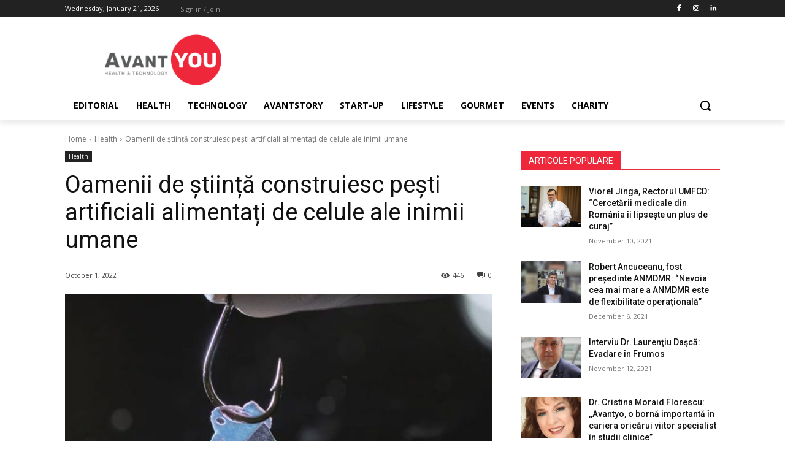

--- FILE ---
content_type: text/html; charset=UTF-8
request_url: https://www.avant-you.com/oamenii-de-stiinta-construiesc-pesti-artificiali-alimentati-de-celule-ale-inimii-umane/
body_size: 21274
content:
<!doctype html > <!--[if IE 8]><html class="ie8" lang="en"> <![endif]--> <!--[if IE 9]><html class="ie9" lang="en"> <![endif]--> <!--[if gt IE 8]><!--><html lang="en-US"> <!--<![endif]--><head><link media="all" href="https://www.avant-you.com/wp-content/cache/autoptimize/css/autoptimize_e0e1c99ce4e0ba88abbf5036e0389319.css" rel="stylesheet"><link media="screen" href="https://www.avant-you.com/wp-content/cache/autoptimize/css/autoptimize_392de2c9b5ba9abb44dbb64823cef7f2.css" rel="stylesheet"><title>Oamenii de știință construiesc pești artificiali alimentați de celule ale inimii umane - AVANT.YOU</title><meta charset="UTF-8" /><meta name="viewport" content="width=device-width, initial-scale=1.0"><link rel="pingback" href="https://www.avant-you.com/xmlrpc.php" /><meta name='robots' content='index, follow, max-image-preview:large, max-snippet:-1, max-video-preview:-1' /><link rel="icon" type="image/png" href="https://www.avant-you.com/wp-content/uploads/2021/10/ico-300x300.png"><link rel="apple-touch-icon" sizes="76x76" href="https://www.avant-you.com/wp-content/uploads/2021/10/ico-300x300.png"/><link rel="apple-touch-icon" sizes="120x120" href="https://www.avant-you.com/wp-content/uploads/2021/10/ico-300x300.png"/><link rel="apple-touch-icon" sizes="152x152" href="https://www.avant-you.com/wp-content/uploads/2021/10/ico-300x300.png"/><link rel="apple-touch-icon" sizes="114x114" href="https://www.avant-you.com/wp-content/uploads/2021/10/ico-300x300.png"/><link rel="apple-touch-icon" sizes="144x144" href="https://www.avant-you.com/wp-content/uploads/2021/10/ico-300x300.png"/><link rel="canonical" href="https://www.avant-you.com/oamenii-de-stiinta-construiesc-pesti-artificiali-alimentati-de-celule-ale-inimii-umane/" /><meta property="og:locale" content="en_US" /><meta property="og:type" content="article" /><meta property="og:title" content="Oamenii de știință construiesc pești artificiali alimentați de celule ale inimii umane - AVANT.YOU" /><meta property="og:description" content="Experimentul, marchează un pas plin de speranță în progresul tratamentelor cardiace, cum ar fi stimulatoarele cardiace. Oamenii de știință de la Universitatea Harvard au conceput un pește artificial care este alimentat de celulele unei inimi umane, un proiect inovator care a adus speranțe ȋn viitorul cercetării cardiace. Echipa oamenilor de știință de la Harvard, în [&hellip;]" /><meta property="og:url" content="https://www.avant-you.com/oamenii-de-stiinta-construiesc-pesti-artificiali-alimentati-de-celule-ale-inimii-umane/" /><meta property="og:site_name" content="AVANT.YOU" /><meta property="article:published_time" content="2022-10-01T16:50:38+00:00" /><meta property="og:image" content="https://www.avant-you.com/wp-content/uploads/2022/10/Oamenii-de-stiinta-construiesc-roboti-pesti-alimentati-de-celule-ale-inimii-umane.jpg" /><meta property="og:image:width" content="1024" /><meta property="og:image:height" content="569" /><meta property="og:image:type" content="image/jpeg" /><meta name="author" content="razvan" /><meta name="twitter:card" content="summary_large_image" /><meta name="twitter:label1" content="Written by" /><meta name="twitter:data1" content="razvan" /><meta name="twitter:label2" content="Est. reading time" /><meta name="twitter:data2" content="2 minutes" /> <script type="application/ld+json" class="yoast-schema-graph">{"@context":"https://schema.org","@graph":[{"@type":"WebPage","@id":"https://www.avant-you.com/oamenii-de-stiinta-construiesc-pesti-artificiali-alimentati-de-celule-ale-inimii-umane/","url":"https://www.avant-you.com/oamenii-de-stiinta-construiesc-pesti-artificiali-alimentati-de-celule-ale-inimii-umane/","name":"Oamenii de știință construiesc pești artificiali alimentați de celule ale inimii umane - AVANT.YOU","isPartOf":{"@id":"https://www.avant-you.com/#website"},"primaryImageOfPage":{"@id":"https://www.avant-you.com/oamenii-de-stiinta-construiesc-pesti-artificiali-alimentati-de-celule-ale-inimii-umane/#primaryimage"},"image":{"@id":"https://www.avant-you.com/oamenii-de-stiinta-construiesc-pesti-artificiali-alimentati-de-celule-ale-inimii-umane/#primaryimage"},"thumbnailUrl":"https://www.avant-you.com/wp-content/uploads/2022/10/Oamenii-de-stiinta-construiesc-roboti-pesti-alimentati-de-celule-ale-inimii-umane.jpg","datePublished":"2022-10-01T16:50:38+00:00","dateModified":"2022-10-01T16:50:38+00:00","author":{"@id":"https://www.avant-you.com/#/schema/person/fc44bca1b5f6338736a17fb34504788a"},"breadcrumb":{"@id":"https://www.avant-you.com/oamenii-de-stiinta-construiesc-pesti-artificiali-alimentati-de-celule-ale-inimii-umane/#breadcrumb"},"inLanguage":"en-US","potentialAction":[{"@type":"ReadAction","target":["https://www.avant-you.com/oamenii-de-stiinta-construiesc-pesti-artificiali-alimentati-de-celule-ale-inimii-umane/"]}]},{"@type":"ImageObject","inLanguage":"en-US","@id":"https://www.avant-you.com/oamenii-de-stiinta-construiesc-pesti-artificiali-alimentati-de-celule-ale-inimii-umane/#primaryimage","url":"https://www.avant-you.com/wp-content/uploads/2022/10/Oamenii-de-stiinta-construiesc-roboti-pesti-alimentati-de-celule-ale-inimii-umane.jpg","contentUrl":"https://www.avant-you.com/wp-content/uploads/2022/10/Oamenii-de-stiinta-construiesc-roboti-pesti-alimentati-de-celule-ale-inimii-umane.jpg","width":1024,"height":569},{"@type":"BreadcrumbList","@id":"https://www.avant-you.com/oamenii-de-stiinta-construiesc-pesti-artificiali-alimentati-de-celule-ale-inimii-umane/#breadcrumb","itemListElement":[{"@type":"ListItem","position":1,"name":"Home","item":"https://www.avant-you.com/"},{"@type":"ListItem","position":2,"name":"Oamenii de știință construiesc pești artificiali alimentați de celule ale inimii umane"}]},{"@type":"WebSite","@id":"https://www.avant-you.com/#website","url":"https://www.avant-you.com/","name":"AVANT.YOU","description":"Health &amp; Technology","potentialAction":[{"@type":"SearchAction","target":{"@type":"EntryPoint","urlTemplate":"https://www.avant-you.com/?s={search_term_string}"},"query-input":"required name=search_term_string"}],"inLanguage":"en-US"},{"@type":"Person","@id":"https://www.avant-you.com/#/schema/person/fc44bca1b5f6338736a17fb34504788a","name":"razvan","image":{"@type":"ImageObject","inLanguage":"en-US","@id":"https://www.avant-you.com/#/schema/person/image/","url":"https://secure.gravatar.com/avatar/9f61659bd9a3687c87c4fc11620979a01c96f13dc39b212a8f3383d35a0334ef?s=96&d=mm&r=g","contentUrl":"https://secure.gravatar.com/avatar/9f61659bd9a3687c87c4fc11620979a01c96f13dc39b212a8f3383d35a0334ef?s=96&d=mm&r=g","caption":"razvan"},"url":"https://www.avant-you.com/author/razvan/"}]}</script> <link rel='dns-prefetch' href='//www.googletagmanager.com' /><link rel='dns-prefetch' href='//fonts.googleapis.com' /><link rel="alternate" type="application/rss+xml" title="AVANT.YOU &raquo; Feed" href="https://www.avant-you.com/feed/" /><link rel="alternate" type="application/rss+xml" title="AVANT.YOU &raquo; Comments Feed" href="https://www.avant-you.com/comments/feed/" /><link rel="alternate" type="application/rss+xml" title="AVANT.YOU &raquo; Oamenii de știință construiesc pești artificiali alimentați de celule ale inimii umane Comments Feed" href="https://www.avant-you.com/oamenii-de-stiinta-construiesc-pesti-artificiali-alimentati-de-celule-ale-inimii-umane/feed/" /> <script type="text/javascript">window._wpemojiSettings = {"baseUrl":"https:\/\/s.w.org\/images\/core\/emoji\/16.0.1\/72x72\/","ext":".png","svgUrl":"https:\/\/s.w.org\/images\/core\/emoji\/16.0.1\/svg\/","svgExt":".svg","source":{"concatemoji":"https:\/\/www.avant-you.com\/wp-includes\/js\/wp-emoji-release.min.js?ver=f50672604b394c4d01405a1d1d8cc9d8"}};
/*! This file is auto-generated */
!function(s,n){var o,i,e;function c(e){try{var t={supportTests:e,timestamp:(new Date).valueOf()};sessionStorage.setItem(o,JSON.stringify(t))}catch(e){}}function p(e,t,n){e.clearRect(0,0,e.canvas.width,e.canvas.height),e.fillText(t,0,0);var t=new Uint32Array(e.getImageData(0,0,e.canvas.width,e.canvas.height).data),a=(e.clearRect(0,0,e.canvas.width,e.canvas.height),e.fillText(n,0,0),new Uint32Array(e.getImageData(0,0,e.canvas.width,e.canvas.height).data));return t.every(function(e,t){return e===a[t]})}function u(e,t){e.clearRect(0,0,e.canvas.width,e.canvas.height),e.fillText(t,0,0);for(var n=e.getImageData(16,16,1,1),a=0;a<n.data.length;a++)if(0!==n.data[a])return!1;return!0}function f(e,t,n,a){switch(t){case"flag":return n(e,"\ud83c\udff3\ufe0f\u200d\u26a7\ufe0f","\ud83c\udff3\ufe0f\u200b\u26a7\ufe0f")?!1:!n(e,"\ud83c\udde8\ud83c\uddf6","\ud83c\udde8\u200b\ud83c\uddf6")&&!n(e,"\ud83c\udff4\udb40\udc67\udb40\udc62\udb40\udc65\udb40\udc6e\udb40\udc67\udb40\udc7f","\ud83c\udff4\u200b\udb40\udc67\u200b\udb40\udc62\u200b\udb40\udc65\u200b\udb40\udc6e\u200b\udb40\udc67\u200b\udb40\udc7f");case"emoji":return!a(e,"\ud83e\udedf")}return!1}function g(e,t,n,a){var r="undefined"!=typeof WorkerGlobalScope&&self instanceof WorkerGlobalScope?new OffscreenCanvas(300,150):s.createElement("canvas"),o=r.getContext("2d",{willReadFrequently:!0}),i=(o.textBaseline="top",o.font="600 32px Arial",{});return e.forEach(function(e){i[e]=t(o,e,n,a)}),i}function t(e){var t=s.createElement("script");t.src=e,t.defer=!0,s.head.appendChild(t)}"undefined"!=typeof Promise&&(o="wpEmojiSettingsSupports",i=["flag","emoji"],n.supports={everything:!0,everythingExceptFlag:!0},e=new Promise(function(e){s.addEventListener("DOMContentLoaded",e,{once:!0})}),new Promise(function(t){var n=function(){try{var e=JSON.parse(sessionStorage.getItem(o));if("object"==typeof e&&"number"==typeof e.timestamp&&(new Date).valueOf()<e.timestamp+604800&&"object"==typeof e.supportTests)return e.supportTests}catch(e){}return null}();if(!n){if("undefined"!=typeof Worker&&"undefined"!=typeof OffscreenCanvas&&"undefined"!=typeof URL&&URL.createObjectURL&&"undefined"!=typeof Blob)try{var e="postMessage("+g.toString()+"("+[JSON.stringify(i),f.toString(),p.toString(),u.toString()].join(",")+"));",a=new Blob([e],{type:"text/javascript"}),r=new Worker(URL.createObjectURL(a),{name:"wpTestEmojiSupports"});return void(r.onmessage=function(e){c(n=e.data),r.terminate(),t(n)})}catch(e){}c(n=g(i,f,p,u))}t(n)}).then(function(e){for(var t in e)n.supports[t]=e[t],n.supports.everything=n.supports.everything&&n.supports[t],"flag"!==t&&(n.supports.everythingExceptFlag=n.supports.everythingExceptFlag&&n.supports[t]);n.supports.everythingExceptFlag=n.supports.everythingExceptFlag&&!n.supports.flag,n.DOMReady=!1,n.readyCallback=function(){n.DOMReady=!0}}).then(function(){return e}).then(function(){var e;n.supports.everything||(n.readyCallback(),(e=n.source||{}).concatemoji?t(e.concatemoji):e.wpemoji&&e.twemoji&&(t(e.twemoji),t(e.wpemoji)))}))}((window,document),window._wpemojiSettings);</script> <link rel='stylesheet' id='smls-google-fonts-sans-css' href='https://fonts.googleapis.com/css?family=Open+Sans%3A400%2C300%2C600%2C700%2C800&#038;ver=6.8.3' type='text/css' media='all' /><link rel='stylesheet' id='smls-google-fonts-roboto-css' href='https://fonts.googleapis.com/css?family=Roboto%3A400%2C300italic%2C400italic%2C500%2C500italic%2C700%2C700italic%2C900italic%2C900&#038;ver=6.8.3' type='text/css' media='all' /><link rel='stylesheet' id='smls-google-fonts-lato-css' href='https://fonts.googleapis.com/css?family=Lato%3A400%2C300italic%2C400italic%2C700%2C700italic%2C900italic%2C900&#038;ver=6.8.3' type='text/css' media='all' /><link rel='stylesheet' id='smls-google-fonts-montserrat-css' href='https://fonts.googleapis.com/css?family=Montserrat%3A400%2C700&#038;ver=6.8.3' type='text/css' media='all' /><link rel='stylesheet' id='smls-google-fonts-merriweather-css' href='https://fonts.googleapis.com/css?family=Merriweather+Sans%3A300%2C400%2C700%2C800+Sans%3A300%2C400%2C700&#038;ver=6.8.3' type='text/css' media='all' /><link rel='stylesheet' id='smls-google-fonts-droid-css' href='https://fonts.googleapis.com/css?family=Droid+Sans%3A400%2C700&#038;ver=6.8.3' type='text/css' media='all' /><link rel='stylesheet' id='smls-google-fonts-oxygen-css' href='https://fonts.googleapis.com/css?family=Oxygen%3A300%2C400%2C700&#038;ver=6.8.3' type='text/css' media='all' /><link rel='stylesheet' id='smls-google-fonts-raleway-css' href='https://fonts.googleapis.com/css?family=Raleway%3A100%2C200%2C300%2C400%2C500%2C600%2C700%2C800%2C900&#038;ver=6.8.3' type='text/css' media='all' /><link rel='stylesheet' id='google-fonts-style-css' href='https://fonts.googleapis.com/css?family=Open+Sans%3A400%2C600%2C700%2C300%7CRoboto%3A400%2C500%2C700%2C300%7COpen+Sans%3A400&#038;display=swap&#038;ver=11.3.1' type='text/css' media='all' /> <script type="text/javascript" src="https://www.avant-you.com/wp-includes/js/jquery/jquery.min.js?ver=3.7.1" id="jquery-core-js"></script> <script type="text/javascript" src="https://www.avant-you.com/wp-includes/js/jquery/jquery-migrate.min.js?ver=3.4.1" id="jquery-migrate-js"></script> <script type="text/javascript" src="https://www.avant-you.com/wp-content/plugins/smart-logo-showcase-lite/js/owl.carousel.js?ver=1.1.9" id="smls-owl-script-js"></script> <script type="text/javascript" src="https://www.avant-you.com/wp-content/plugins/smart-logo-showcase-lite/js/tooltipster.bundle.js?ver=1.1.9" id="smls-tooltip-script-js"></script> <script type="text/javascript" src="https://www.avant-you.com/wp-content/plugins/smart-logo-showcase-lite/js/smls-frontend-script.js?ver=1.1.9" id="smls-frontend-script-js"></script>  <script type="text/javascript" src="https://www.googletagmanager.com/gtag/js?id=UA-8413060-88" id="google_gtagjs-js" async></script> <script type="text/javascript" id="google_gtagjs-js-after">window.dataLayer = window.dataLayer || [];function gtag(){dataLayer.push(arguments);}
gtag('set', 'linker', {"domains":["www.avant-you.com"]} );
gtag("js", new Date());
gtag("set", "developer_id.dZTNiMT", true);
gtag("config", "UA-8413060-88", {"anonymize_ip":true});</script> <link rel="https://api.w.org/" href="https://www.avant-you.com/wp-json/" /><link rel="alternate" title="JSON" type="application/json" href="https://www.avant-you.com/wp-json/wp/v2/posts/4486" /><link rel="EditURI" type="application/rsd+xml" title="RSD" href="https://www.avant-you.com/xmlrpc.php?rsd" /><link rel="alternate" title="oEmbed (JSON)" type="application/json+oembed" href="https://www.avant-you.com/wp-json/oembed/1.0/embed?url=https%3A%2F%2Fwww.avant-you.com%2Foamenii-de-stiinta-construiesc-pesti-artificiali-alimentati-de-celule-ale-inimii-umane%2F" /><link rel="alternate" title="oEmbed (XML)" type="text/xml+oembed" href="https://www.avant-you.com/wp-json/oembed/1.0/embed?url=https%3A%2F%2Fwww.avant-you.com%2Foamenii-de-stiinta-construiesc-pesti-artificiali-alimentati-de-celule-ale-inimii-umane%2F&#038;format=xml" /><meta name="generator" content="Site Kit by Google 1.102.0" /><!--[if lt IE 9]><script src="https://cdnjs.cloudflare.com/ajax/libs/html5shiv/3.7.3/html5shiv.js"></script><![endif]--> <script>window.tdb_globals = {"wpRestNonce":"a71ddb2021","wpRestUrl":"https:\/\/www.avant-you.com\/wp-json\/","permalinkStructure":"\/%postname%\/","isAjax":false,"isAdminBarShowing":false,"autoloadScrollPercent":20,"postAutoloadStatus":"on","origPostEditUrl":null};</script> <script>window.tdwGlobal = {"adminUrl":"https:\/\/www.avant-you.com\/wp-admin\/","wpRestNonce":"a71ddb2021","wpRestUrl":"https:\/\/www.avant-you.com\/wp-json\/","permalinkStructure":"\/%postname%\/"};</script> <script>window.tdaGlobal = {"adminUrl":"https:\/\/www.avant-you.com\/wp-admin\/","wpRestNonce":"a71ddb2021","wpRestUrl":"https:\/\/www.avant-you.com\/wp-json\/","permalinkStructure":"\/%postname%\/","postId":501};</script>  <script>var tdBlocksArray = []; //here we store all the items for the current page

	    //td_block class - each ajax block uses a object of this class for requests
	    function tdBlock() {
		    this.id = '';
		    this.block_type = 1; //block type id (1-234 etc)
		    this.atts = '';
		    this.td_column_number = '';
		    this.td_current_page = 1; //
		    this.post_count = 0; //from wp
		    this.found_posts = 0; //from wp
		    this.max_num_pages = 0; //from wp
		    this.td_filter_value = ''; //current live filter value
		    this.is_ajax_running = false;
		    this.td_user_action = ''; // load more or infinite loader (used by the animation)
		    this.header_color = '';
		    this.ajax_pagination_infinite_stop = ''; //show load more at page x
	    }


        // td_js_generator - mini detector
        (function(){
            var htmlTag = document.getElementsByTagName("html")[0];

	        if ( navigator.userAgent.indexOf("MSIE 10.0") > -1 ) {
                htmlTag.className += ' ie10';
            }

            if ( !!navigator.userAgent.match(/Trident.*rv\:11\./) ) {
                htmlTag.className += ' ie11';
            }

	        if ( navigator.userAgent.indexOf("Edge") > -1 ) {
                htmlTag.className += ' ieEdge';
            }

            if ( /(iPad|iPhone|iPod)/g.test(navigator.userAgent) ) {
                htmlTag.className += ' td-md-is-ios';
            }

            var user_agent = navigator.userAgent.toLowerCase();
            if ( user_agent.indexOf("android") > -1 ) {
                htmlTag.className += ' td-md-is-android';
            }

            if ( -1 !== navigator.userAgent.indexOf('Mac OS X')  ) {
                htmlTag.className += ' td-md-is-os-x';
            }

            if ( /chrom(e|ium)/.test(navigator.userAgent.toLowerCase()) ) {
               htmlTag.className += ' td-md-is-chrome';
            }

            if ( -1 !== navigator.userAgent.indexOf('Firefox') ) {
                htmlTag.className += ' td-md-is-firefox';
            }

            if ( -1 !== navigator.userAgent.indexOf('Safari') && -1 === navigator.userAgent.indexOf('Chrome') ) {
                htmlTag.className += ' td-md-is-safari';
            }

            if( -1 !== navigator.userAgent.indexOf('IEMobile') ){
                htmlTag.className += ' td-md-is-iemobile';
            }

        })();




        var tdLocalCache = {};

        ( function () {
            "use strict";

            tdLocalCache = {
                data: {},
                remove: function (resource_id) {
                    delete tdLocalCache.data[resource_id];
                },
                exist: function (resource_id) {
                    return tdLocalCache.data.hasOwnProperty(resource_id) && tdLocalCache.data[resource_id] !== null;
                },
                get: function (resource_id) {
                    return tdLocalCache.data[resource_id];
                },
                set: function (resource_id, cachedData) {
                    tdLocalCache.remove(resource_id);
                    tdLocalCache.data[resource_id] = cachedData;
                }
            };
        })();

    
    
var td_viewport_interval_list=[{"limitBottom":767,"sidebarWidth":228},{"limitBottom":1018,"sidebarWidth":300},{"limitBottom":1140,"sidebarWidth":324}];
var td_animation_stack_effect="type0";
var tds_animation_stack=true;
var td_animation_stack_specific_selectors=".entry-thumb, img, .td-lazy-img";
var td_animation_stack_general_selectors=".td-animation-stack img, .td-animation-stack .entry-thumb, .post img, .td-animation-stack .td-lazy-img";
var tds_general_modal_image="yes";
var tdc_is_installed="yes";
var td_ajax_url="https:\/\/www.avant-you.com\/wp-admin\/admin-ajax.php?td_theme_name=Newspaper&v=11.3.1";
var td_get_template_directory_uri="https:\/\/www.avant-you.com\/wp-content\/plugins\/td-composer\/legacy\/common";
var tds_snap_menu="snap";
var tds_logo_on_sticky="show_header_logo";
var tds_header_style="";
var td_please_wait="Please wait...";
var td_email_user_pass_incorrect="User or password incorrect!";
var td_email_user_incorrect="Email or username incorrect!";
var td_email_incorrect="Email incorrect!";
var tds_more_articles_on_post_enable="";
var tds_more_articles_on_post_time_to_wait="";
var tds_more_articles_on_post_pages_distance_from_top=0;
var tds_theme_color_site_wide="#ee273a";
var tds_smart_sidebar="";
var tdThemeName="Newspaper";
var td_magnific_popup_translation_tPrev="Previous (Left arrow key)";
var td_magnific_popup_translation_tNext="Next (Right arrow key)";
var td_magnific_popup_translation_tCounter="%curr% of %total%";
var td_magnific_popup_translation_ajax_tError="The content from %url% could not be loaded.";
var td_magnific_popup_translation_image_tError="The image #%curr% could not be loaded.";
var tdBlockNonce="1cb0a023d3";
var tdsDateFormat="l, F j, Y";
var tdDateNamesI18n={"month_names":["January","February","March","April","May","June","July","August","September","October","November","December"],"month_names_short":["Jan","Feb","Mar","Apr","May","Jun","Jul","Aug","Sep","Oct","Nov","Dec"],"day_names":["Sunday","Monday","Tuesday","Wednesday","Thursday","Friday","Saturday"],"day_names_short":["Sun","Mon","Tue","Wed","Thu","Fri","Sat"]};
var td_ad_background_click_link="";
var td_ad_background_click_target="";</script>    <script async src="https://www.googletagmanager.com/gtag/js?id=G-CWDN3ZYVWC"></script> <script>window.dataLayer = window.dataLayer || [];
  function gtag(){dataLayer.push(arguments);}
  gtag('js', new Date());

  gtag('config', 'G-CWDN3ZYVWC');</script><link rel="icon" href="https://www.avant-you.com/wp-content/uploads/2021/10/ico-150x150.png" sizes="32x32" /><link rel="icon" href="https://www.avant-you.com/wp-content/uploads/2021/10/ico-300x300.png" sizes="192x192" /><link rel="apple-touch-icon" href="https://www.avant-you.com/wp-content/uploads/2021/10/ico-300x300.png" /><meta name="msapplication-TileImage" content="https://www.avant-you.com/wp-content/uploads/2021/10/ico-300x300.png" /></head><body data-rsssl=1 class="wp-singular post-template-default single single-post postid-4486 single-format-standard wp-theme-Newspaper td-standard-pack oamenii-de-stiinta-construiesc-pesti-artificiali-alimentati-de-celule-ale-inimii-umane global-block-template-1 tdb_template_501 tdb-template  tdc-header-template  tdc-footer-template td-animation-stack-type0 td-full-layout" itemscope="itemscope" itemtype="https://schema.org/WebPage"><div class="td-scroll-up  td-hide-scroll-up-on-mob" style="display:none;"><i class="td-icon-menu-up"></i></div><div class="td-menu-background"></div><div id="td-mobile-nav"><div class="td-mobile-container"><div class="td-menu-socials-wrap"><div class="td-menu-socials"> <span class="td-social-icon-wrap"> <a target="_blank" href="#" title="Facebook"> <i class="td-icon-font td-icon-facebook"></i> </a> </span> <span class="td-social-icon-wrap"> <a target="_blank" href="#" title="Instagram"> <i class="td-icon-font td-icon-instagram"></i> </a> </span> <span class="td-social-icon-wrap"> <a target="_blank" href="#" title="Twitter"> <i class="td-icon-font td-icon-twitter"></i> </a> </span> <span class="td-social-icon-wrap"> <a target="_blank" href="#" title="Vimeo"> <i class="td-icon-font td-icon-vimeo"></i> </a> </span> <span class="td-social-icon-wrap"> <a target="_blank" href="#" title="Youtube"> <i class="td-icon-font td-icon-youtube"></i> </a> </span></div><div class="td-mobile-close"> <a href="#" aria-label="Close"><i class="td-icon-close-mobile"></i></a></div></div><div class="td-menu-login-section"><div class="td-guest-wrap"><div class="td-menu-login"><a id="login-link-mob">Sign in</a></div></div></div><div class="td-mobile-content"><div class="menu-header-container"><ul id="menu-header" class="td-mobile-main-menu"><li id="menu-item-506" class="menu-item menu-item-type-taxonomy menu-item-object-category menu-item-first menu-item-506"><a href="https://www.avant-you.com/category/editorial/">Editorial</a></li><li id="menu-item-509" class="menu-item menu-item-type-taxonomy menu-item-object-category current-post-ancestor current-menu-parent current-post-parent menu-item-509"><a href="https://www.avant-you.com/category/health/">Health</a></li><li id="menu-item-512" class="menu-item menu-item-type-taxonomy menu-item-object-category menu-item-512"><a href="https://www.avant-you.com/category/technology/">Technology</a></li><li id="menu-item-504" class="menu-item menu-item-type-taxonomy menu-item-object-category menu-item-504"><a href="https://www.avant-you.com/category/avantstory/">Avantstory</a></li><li id="menu-item-511" class="menu-item menu-item-type-taxonomy menu-item-object-category menu-item-511"><a href="https://www.avant-you.com/category/start-up/">Start-up</a></li><li id="menu-item-510" class="menu-item menu-item-type-taxonomy menu-item-object-category menu-item-510"><a href="https://www.avant-you.com/category/lifestyle/">Lifestyle</a></li><li id="menu-item-508" class="menu-item menu-item-type-taxonomy menu-item-object-category menu-item-508"><a href="https://www.avant-you.com/category/gourmet/">Gourmet</a></li><li id="menu-item-507" class="menu-item menu-item-type-taxonomy menu-item-object-category menu-item-507"><a href="https://www.avant-you.com/category/events/">Events</a></li><li id="menu-item-505" class="menu-item menu-item-type-taxonomy menu-item-object-category menu-item-505"><a href="https://www.avant-you.com/category/charity/">Charity</a></li></ul></div></div></div><div id="login-form-mobile" class="td-register-section"><div id="td-login-mob" class="td-login-animation td-login-hide-mob"><div class="td-login-close"> <a href="#" aria-label="Back" class="td-back-button"><i class="td-icon-read-down"></i></a><div class="td-login-title">Sign in</div><div class="td-mobile-close"> <a href="#" aria-label="Close"><i class="td-icon-close-mobile"></i></a></div></div><form class="td-login-form-wrap" action="#" method="post"><div class="td-login-panel-title"><span>Welcome!</span>Log into your account</div><div class="td_display_err"></div><div class="td-login-inputs"><input class="td-login-input" autocomplete="username" type="text" name="login_email" id="login_email-mob" value="" required><label for="login_email-mob">your username</label></div><div class="td-login-inputs"><input class="td-login-input" autocomplete="current-password" type="password" name="login_pass" id="login_pass-mob" value="" required><label for="login_pass-mob">your password</label></div> <input type="button" name="login_button" id="login_button-mob" class="td-login-button" value="LOG IN"><div class="td-login-info-text"> <a href="#" id="forgot-pass-link-mob">Forgot your password?</a></div><div class="td-login-register-link"></div><div class="td-login-info-text"><a class="privacy-policy-link" href="https://www.avant-you.com/privacy-policy/" rel="privacy-policy">Privacy Policy</a></div></form></div><div id="td-forgot-pass-mob" class="td-login-animation td-login-hide-mob"><div class="td-forgot-pass-close"> <a href="#" aria-label="Back" class="td-back-button"><i class="td-icon-read-down"></i></a><div class="td-login-title">Password recovery</div></div><div class="td-login-form-wrap"><div class="td-login-panel-title">Recover your password</div><div class="td_display_err"></div><div class="td-login-inputs"><input class="td-login-input" type="text" name="forgot_email" id="forgot_email-mob" value="" required><label for="forgot_email-mob">your email</label></div> <input type="button" name="forgot_button" id="forgot_button-mob" class="td-login-button" value="Send My Pass"></div></div></div></div><div class="td-search-background"></div><div class="td-search-wrap-mob"><div class="td-drop-down-search"><form method="get" class="td-search-form" action="https://www.avant-you.com/"><div class="td-search-close"> <a href="#"><i class="td-icon-close-mobile"></i></a></div><div role="search" class="td-search-input"> <span>Search</span> <input id="td-header-search-mob" type="text" value="" name="s" autocomplete="off" /></div></form><div id="td-aj-search-mob" class="td-ajax-search-flex"></div></div></div><div id="td-outer-wrap" class="td-theme-wrap"><div class="td-header-template-wrap" style="position: relative"><div class="td-header-mobile-wrap "><div id="tdi_1" class="tdc-zone"><div class="tdc_zone tdi_2  wpb_row td-pb-row tdc-element-style"  ><div class="tdi_1_rand_style td-element-style" ></div><div id="tdi_3" class="tdc-row"><div class="vc_row tdi_4  wpb_row td-pb-row tdc-element-style" ><div class="tdi_3_rand_style td-element-style" ><div class="td-element-style-before"></div></div><div class="tdc-row-divider"><div class="tdc-divider1 tdc-row-divider-top"><div class="tdc-divider-space"></div><svg class="tdm-svg" xmlns="http://www.w3.org/2000/svg" viewBox="0 0 2000 400" preserveAspectRatio="none"> <path class="tdm-svg1" d="M0,700V379.5s202.305-24.86,347.625-25.735C579.21,352.37,802.4,388.177,1028.62,388.177c267.7,0,688.66-114.675,971.38-113.177V700H0Z"/> <path class="tdm-svg2" d="M0,700V351s196.305-40.735,418.125-40.735c302.089,0,417.275,50.912,643.495,50.912C1329.32,361.177,1706.78,239,2000,239V700H0Z"/> <path class="tdm-svg3" d="M0,700V337.5s209.805-48.235,431.625-48.235c302.089,0,450.275,34.412,676.495,34.412C1375.82,323.677,1727.78,221,2000,221V700H0Z"/> </svg></div></div><div class="vc_column tdi_6  wpb_column vc_column_container tdc-column td-pb-span4"><div class="wpb_wrapper"><div class="td_block_wrap tdb_mobile_menu tdi_7 td-pb-border-top td_block_template_1 tdb-header-align"  data-td-block-uid="tdi_7" ><div class="tdb-block-inner td-fix-index"><a class="tdb-mobile-menu-button" aria-label="menu-button" href="#"><i class="tdb-mobile-menu-icon td-icon-mobile"></i></a></div></div></div></div><div class="vc_column tdi_9  wpb_column vc_column_container tdc-column td-pb-span4"><div class="wpb_wrapper"><div class="td_block_wrap tdb_header_logo tdi_10 td-pb-border-top td_block_template_1 tdb-header-align"  data-td-block-uid="tdi_10" ><div class="tdb-block-inner td-fix-index"><a class="tdb-logo-a" href="https://www.avant-you.com/"><span class="tdb-logo-img-wrap"><img class="tdb-logo-img td-retina-data" data-retina="https://www.avant-you.com/wp-content/uploads/2021/10/logo-1.png" src="https://www.avant-you.com/wp-content/uploads/2021/10/logo2-1.png" alt="Avant.YOU"  title=""  width="194" height="90" /></span><span class="tdb-logo-text-wrap"><span class="tdb-logo-text-title">Avant.YOU</span><span class="tdb-logo-text-tagline">Health & Technology</span></span></a></div></div></div></div><div class="vc_column tdi_12  wpb_column vc_column_container tdc-column td-pb-span4"><div class="wpb_wrapper"><div class="td_block_wrap tdb_mobile_search tdi_13 td-pb-border-top td_block_template_1 tdb-header-align"  data-td-block-uid="tdi_13" ><div class="tdb-block-inner td-fix-index"><a class="tdb-header-search-button-mob dropdown-toggle" href="#" role="button" aria-label="Search" data-toggle="dropdown"><span class="tdb-mobile-search-icon tdb-mobile-search-icon-svg"><svg version="1.1" xmlns="http://www.w3.org/2000/svg" viewBox="0 0 1024 1024"><path d="M946.371 843.601l-125.379-125.44c43.643-65.925 65.495-142.1 65.475-218.040 0.051-101.069-38.676-202.588-115.835-279.706-77.117-77.148-178.606-115.948-279.644-115.886-101.079-0.061-202.557 38.738-279.665 115.876-77.169 77.128-115.937 178.627-115.907 279.716-0.031 101.069 38.728 202.588 115.907 279.665 77.117 77.117 178.616 115.825 279.665 115.804 75.94 0.020 152.136-21.862 218.061-65.495l125.348 125.46c30.915 30.904 81.029 30.904 111.954 0.020 30.915-30.935 30.915-81.029 0.020-111.974zM705.772 714.925c-59.443 59.341-136.899 88.842-214.784 88.924-77.896-0.082-155.341-29.583-214.784-88.924-59.443-59.484-88.975-136.919-89.037-214.804 0.061-77.885 29.604-155.372 89.037-214.825 59.464-59.443 136.878-88.945 214.784-89.016 77.865 0.082 155.3 29.583 214.784 89.016 59.361 59.464 88.914 136.919 88.945 214.825-0.041 77.885-29.583 155.361-88.945 214.804z"></path></svg></span></a></div></div></div></div></div></div></div></div></div><div class="td-header-mobile-sticky-wrap tdc-zone-sticky-invisible tdc-zone-sticky-inactive" style="display: none"><div id="tdi_14" class="tdc-zone"><div class="tdc_zone tdi_15  wpb_row td-pb-row tdc-element-style" data-sticky-offset="0" ><div class="tdi_14_rand_style td-element-style" ></div><div id="tdi_16" class="tdc-row"><div class="vc_row tdi_17  wpb_row td-pb-row tdc-element-style" ><div class="tdi_16_rand_style td-element-style" ></div><div class="tdc-row-divider"><div class="tdc-divider1 tdc-row-divider-top"><div class="tdc-divider-space"></div><svg class="tdm-svg" xmlns="http://www.w3.org/2000/svg" viewBox="0 0 2000 400" preserveAspectRatio="none"> <path class="tdm-svg1" d="M0,700V379.5s202.305-24.86,347.625-25.735C579.21,352.37,802.4,388.177,1028.62,388.177c267.7,0,688.66-114.675,971.38-113.177V700H0Z"/> <path class="tdm-svg2" d="M0,700V351s196.305-40.735,418.125-40.735c302.089,0,417.275,50.912,643.495,50.912C1329.32,361.177,1706.78,239,2000,239V700H0Z"/> <path class="tdm-svg3" d="M0,700V337.5s209.805-48.235,431.625-48.235c302.089,0,450.275,34.412,676.495,34.412C1375.82,323.677,1727.78,221,2000,221V700H0Z"/> </svg></div></div><div class="vc_column tdi_19  wpb_column vc_column_container tdc-column td-pb-span4"><div class="wpb_wrapper"><div class="td_block_wrap tdb_mobile_menu tdi_20 td-pb-border-top td_block_template_1 tdb-header-align"  data-td-block-uid="tdi_20" ><div class="tdb-block-inner td-fix-index"><a class="tdb-mobile-menu-button" aria-label="menu-button" href="#"><i class="tdb-mobile-menu-icon td-icon-mobile"></i></a></div></div></div></div><div class="vc_column tdi_22  wpb_column vc_column_container tdc-column td-pb-span4"><div class="wpb_wrapper"><div class="td_block_wrap tdb_header_logo tdi_23 td-pb-border-top td_block_template_1 tdb-header-align"  data-td-block-uid="tdi_23" ><div class="tdb-block-inner td-fix-index"><a class="tdb-logo-a" href="https://www.avant-you.com/"><span class="tdb-logo-img-wrap"><img class="tdb-logo-img td-retina-data" data-retina="https://www.avant-you.com/wp-content/uploads/2021/10/logo-1.png" src="https://www.avant-you.com/wp-content/uploads/2021/10/logo2-1.png" alt="Avant.YOU"  title=""  width="194" height="90" /></span><span class="tdb-logo-text-wrap"><span class="tdb-logo-text-title">Avant.YOU</span><span class="tdb-logo-text-tagline">Health & Technology</span></span></a></div></div></div></div><div class="vc_column tdi_25  wpb_column vc_column_container tdc-column td-pb-span4"><div class="wpb_wrapper"><div class="td_block_wrap tdb_mobile_search tdi_26 td-pb-border-top td_block_template_1 tdb-header-align"  data-td-block-uid="tdi_26" ><div class="tdb-block-inner td-fix-index"><a class="tdb-header-search-button-mob dropdown-toggle" href="#" role="button" aria-label="Search" data-toggle="dropdown"><span class="tdb-mobile-search-icon tdb-mobile-search-icon-svg"><svg version="1.1" xmlns="http://www.w3.org/2000/svg" viewBox="0 0 1024 1024"><path d="M946.371 843.601l-125.379-125.44c43.643-65.925 65.495-142.1 65.475-218.040 0.051-101.069-38.676-202.588-115.835-279.706-77.117-77.148-178.606-115.948-279.644-115.886-101.079-0.061-202.557 38.738-279.665 115.876-77.169 77.128-115.937 178.627-115.907 279.716-0.031 101.069 38.728 202.588 115.907 279.665 77.117 77.117 178.616 115.825 279.665 115.804 75.94 0.020 152.136-21.862 218.061-65.495l125.348 125.46c30.915 30.904 81.029 30.904 111.954 0.020 30.915-30.935 30.915-81.029 0.020-111.974zM705.772 714.925c-59.443 59.341-136.899 88.842-214.784 88.924-77.896-0.082-155.341-29.583-214.784-88.924-59.443-59.484-88.975-136.919-89.037-214.804 0.061-77.885 29.604-155.372 89.037-214.825 59.464-59.443 136.878-88.945 214.784-89.016 77.865 0.082 155.3 29.583 214.784 89.016 59.361 59.464 88.914 136.919 88.945 214.825-0.041 77.885-29.583 155.361-88.945 214.804z"></path></svg></span></a></div></div></div></div></div></div></div></div></div><div class="td-header-desktop-wrap "><div  id="login-form" class="white-popup-block mfp-hide mfp-with-anim"><div class="td-login-wrap"> <a href="#" aria-label="Back" class="td-back-button"><i class="td-icon-modal-back"></i></a><div id="td-login-div" class="td-login-form-div td-display-block"><div class="td-login-panel-title">Sign in</div><div class="td-login-panel-descr">Welcome! Log into your account</div><div class="td_display_err"></div><form action="#" method="post"><div class="td-login-inputs"><input class="td-login-input" autocomplete="username" type="text" name="login_email" id="login_email" value="" required><label for="login_email">your username</label></div><div class="td-login-inputs"><input class="td-login-input" autocomplete="current-password" type="password" name="login_pass" id="login_pass" value="" required><label for="login_pass">your password</label></div> <input type="button" name="login_button" id="login_button" class="wpb_button btn td-login-button" value="Login"></form><div class="td-login-info-text"><a href="#" id="forgot-pass-link">Forgot your password? Get help</a></div><div class="td-login-info-text"><a class="privacy-policy-link" href="https://www.avant-you.com/privacy-policy/" rel="privacy-policy">Privacy Policy</a></div></div><div id="td-forgot-pass-div" class="td-login-form-div td-display-none"><div class="td-login-panel-title">Password recovery</div><div class="td-login-panel-descr">Recover your password</div><div class="td_display_err"></div><div class="td-login-inputs"><input class="td-login-input" type="text" name="forgot_email" id="forgot_email" value="" required><label for="forgot_email">your email</label></div> <input type="button" name="forgot_button" id="forgot_button" class="wpb_button btn td-login-button" value="Send My Password"><div class="td-login-info-text">A password will be e-mailed to you.</div></div></div></div><div id="tdi_27" class="tdc-zone"><div class="tdc_zone tdi_28  wpb_row td-pb-row tdc-element-style"  ><div class="tdi_27_rand_style td-element-style" ></div><div id="tdi_29" class="tdc-row stretch_row"><div class="vc_row tdi_30  wpb_row td-pb-row tdc-element-style" ><div class="tdi_29_rand_style td-element-style" ></div><div class="vc_column tdi_32  wpb_column vc_column_container tdc-column td-pb-span12"><div class="wpb_wrapper"><div class="td_block_wrap tdb_header_date tdi_33 td-pb-border-top td_block_template_1 tdb-header-align"  data-td-block-uid="tdi_33" ><div class="tdb-block-inner td-fix-index"><div class="tdb-head-date-txt">Wednesday, January 21, 2026</div></div></div>  <script>var tdb_login_sing_in_shortcode="on";</script> <div class="td_block_wrap tdb_header_user tdi_34 td-pb-border-top td_block_template_1 tdb-header-align"  data-td-block-uid="tdi_34" ><div class="tdb-block-inner td-fix-index"><a class="td-login-modal-js tdb-head-usr-item tdb-head-usr-log" href="#login-form" data-effect="mpf-td-login-effect"><span class="tdb-head-usr-log-txt">Sign in / Join</span></a></div></div><div class="tdm_block td_block_wrap tdm_block_socials tdi_35 tdm-content-horiz-left td-pb-border-top td_block_template_1"  data-td-block-uid="tdi_35" ><div class="tdm-social-wrapper tds-social1 tdi_36"><div class="tdm-social-item-wrap"><a href="https://www.facebook.com/Avant.You.News/"  title="Facebook" class="tdm-social-item"><i class="td-icon-font td-icon-facebook"></i></a><a href="https://www.facebook.com/Avant.You.News/" class="tdm-social-text" >Facebook</a></div><div class="tdm-social-item-wrap"><a href="https://www.instagram.com/avant.you.news/"  title="Instagram" class="tdm-social-item"><i class="td-icon-font td-icon-instagram"></i></a><a href="https://www.instagram.com/avant.you.news/" class="tdm-social-text" >Instagram</a></div><div class="tdm-social-item-wrap"><a href="https://www.linkedin.com/company/avantyou"  title="Linkedin" class="tdm-social-item"><i class="td-icon-font td-icon-linkedin"></i></a><a href="https://www.linkedin.com/company/avantyou" class="tdm-social-text" >Linkedin</a></div></div></div></div></div></div></div><div id="tdi_37" class="tdc-row"><div class="vc_row tdi_38  wpb_row td-pb-row tdc-element-style" ><div class="tdi_37_rand_style td-element-style" ><div class="td-element-style-before"></div></div><div class="vc_column tdi_40  wpb_column vc_column_container tdc-column td-pb-span12 td-is-sticky"><div class="wpb_wrapper"><div class="vc_row_inner tdi_42  vc_row vc_inner wpb_row td-pb-row tdc-row-content-vert-center" ><div class="vc_column_inner tdi_44  wpb_column vc_column_container tdc-inner-column td-pb-span4"><div class="vc_column-inner"><div class="wpb_wrapper"><div class="td_block_wrap tdb_header_logo tdi_45 td-pb-border-top td_block_template_1 tdb-header-align"  data-td-block-uid="tdi_45" ><div class="tdb-block-inner td-fix-index"><a class="tdb-logo-a" href="https://www.avant-you.com/"><span class="tdb-logo-img-wrap"><img class="tdb-logo-img td-retina-data" data-retina="https://www.avant-you.com/wp-content/uploads/2021/10/logo-1.png" src="https://www.avant-you.com/wp-content/uploads/2021/10/logo-1.png" alt="Avant.YOU"  title=""  width="412" height="180" /></span><span class="tdb-logo-text-wrap"><span class="tdb-logo-text-title">Avant.YOU</span><span class="tdb-logo-text-tagline">Health & Technology</span></span></a></div></div></div></div></div><div class="vc_column_inner tdi_47  wpb_column vc_column_container tdc-inner-column td-pb-span8"><div class="vc_column-inner"><div class="wpb_wrapper"><div class="td-a-rec td-a-rec-id-header  tdi_48 td_block_template_1"><div style="display: none" class="td-all-devices"><a href="https://www.avantyo.com/roundtables/legislative-status-and-clarifications-regarding-the-submission-dossier-as-well-as-the-duration-of-the-approval-of-clinical-trials-in-romania-in-2022"><img  src="https://www.avant-you.com/wp-content/uploads/2021/10/asfsaf.jpg" width="728" height="90"/></a></div></div></div></div></div></div><div class="vc_row_inner tdi_50  vc_row vc_inner wpb_row td-pb-row" ><div class="tdi_49_rand_style td-element-style" ><div class="td-element-style-before"></div></div><div class="vc_column_inner tdi_52  wpb_column vc_column_container tdc-inner-column td-pb-span12"><div class="vc_column-inner"><div class="wpb_wrapper"><div class="td_block_wrap tdb_header_menu tdi_53 tds_menu_active1 tds_menu_sub_active1 tdb-head-menu-inline tdb-mm-align-screen td-pb-border-top td_block_template_1 tdb-header-align"  data-td-block-uid="tdi_53"  style=" z-index: 999;"><div id=tdi_53 class="td_block_inner td-fix-index"><ul id="menu-header-1" class="tdb-block-menu tdb-menu tdb-menu-items-visible"><li class="menu-item menu-item-type-taxonomy menu-item-object-category tdb-cur-menu-item menu-item-first tdb-menu-item-button tdb-menu-item tdb-normal-menu menu-item-506"><a href="https://www.avant-you.com/category/editorial/"><div class="tdb-menu-item-text">Editorial</div></a></li><li class="menu-item menu-item-type-taxonomy menu-item-object-category current-post-ancestor current-menu-parent current-post-parent tdb-menu-item-button tdb-menu-item tdb-normal-menu menu-item-509"><a href="https://www.avant-you.com/category/health/"><div class="tdb-menu-item-text">Health</div></a></li><li class="menu-item menu-item-type-taxonomy menu-item-object-category tdb-menu-item-button tdb-menu-item tdb-normal-menu menu-item-512"><a href="https://www.avant-you.com/category/technology/"><div class="tdb-menu-item-text">Technology</div></a></li><li class="menu-item menu-item-type-taxonomy menu-item-object-category tdb-menu-item-button tdb-menu-item tdb-normal-menu menu-item-504"><a href="https://www.avant-you.com/category/avantstory/"><div class="tdb-menu-item-text">Avantstory</div></a></li><li class="menu-item menu-item-type-taxonomy menu-item-object-category tdb-menu-item-button tdb-menu-item tdb-normal-menu menu-item-511"><a href="https://www.avant-you.com/category/start-up/"><div class="tdb-menu-item-text">Start-up</div></a></li><li class="menu-item menu-item-type-taxonomy menu-item-object-category tdb-menu-item-button tdb-menu-item tdb-normal-menu menu-item-510"><a href="https://www.avant-you.com/category/lifestyle/"><div class="tdb-menu-item-text">Lifestyle</div></a></li><li class="menu-item menu-item-type-taxonomy menu-item-object-category tdb-menu-item-button tdb-menu-item tdb-normal-menu menu-item-508"><a href="https://www.avant-you.com/category/gourmet/"><div class="tdb-menu-item-text">Gourmet</div></a></li><li class="menu-item menu-item-type-taxonomy menu-item-object-category tdb-menu-item-button tdb-menu-item tdb-normal-menu menu-item-507"><a href="https://www.avant-you.com/category/events/"><div class="tdb-menu-item-text">Events</div></a></li><li class="menu-item menu-item-type-taxonomy menu-item-object-category tdb-menu-item-button tdb-menu-item tdb-normal-menu menu-item-505"><a href="https://www.avant-you.com/category/charity/"><div class="tdb-menu-item-text">Charity</div></a></li></ul></div></div><div class="td_block_wrap tdb_header_search tdi_56 td-pb-border-top td_block_template_1 tdb-header-align"  data-td-block-uid="tdi_56" ><div class="tdi_56_rand_style td-element-style"><div class="td-element-style-before"></div></div><div class="tdb-block-inner td-fix-index"><div class="tdb-drop-down-search" aria-labelledby="td-header-search-button"><div class="tdb-drop-down-search-inner"><form method="get" class="tdb-search-form" action="https://www.avant-you.com/"><div class="tdb-search-form-inner"><input class="tdb-head-search-form-input" type="text" value="" name="s" autocomplete="off" /><button class="wpb_button wpb_btn-inverse btn tdb-head-search-form-btn" type="submit"><span>Search</span><i class="tdb-head-search-form-btn-icon td-icon-menu-right"></i></button></div></form><div class="tdb-aj-search"></div></div></div><a href="#" role="button" aria-label="Search" class="tdb-head-search-btn dropdown-toggle" data-toggle="dropdown"><span class="tdb-search-icon tdb-search-icon-svg"><svg version="1.1" xmlns="http://www.w3.org/2000/svg" viewBox="0 0 1024 1024"><path d="M946.371 843.601l-125.379-125.44c43.643-65.925 65.495-142.1 65.475-218.040 0.051-101.069-38.676-202.588-115.835-279.706-77.117-77.148-178.606-115.948-279.644-115.886-101.079-0.061-202.557 38.738-279.665 115.876-77.169 77.128-115.937 178.627-115.907 279.716-0.031 101.069 38.728 202.588 115.907 279.665 77.117 77.117 178.616 115.825 279.665 115.804 75.94 0.020 152.136-21.862 218.061-65.495l125.348 125.46c30.915 30.904 81.029 30.904 111.954 0.020 30.915-30.935 30.915-81.029 0.020-111.974zM705.772 714.925c-59.443 59.341-136.899 88.842-214.784 88.924-77.896-0.082-155.341-29.583-214.784-88.924-59.443-59.484-88.975-136.919-89.037-214.804 0.061-77.885 29.604-155.372 89.037-214.825 59.464-59.443 136.878-88.945 214.784-89.016 77.865 0.082 155.3 29.583 214.784 89.016 59.361 59.464 88.914 136.919 88.945 214.825-0.041 77.885-29.583 155.361-88.945 214.804z"></path></svg></span></a></div></div></div></div></div></div></div></div></div></div></div></div></div><div class="td-header-desktop-sticky-wrap tdc-zone-sticky-invisible tdc-zone-sticky-inactive" style="display: none"><div id="tdi_57" class="tdc-zone"><div class="tdc_zone tdi_58  wpb_row td-pb-row" data-sticky-offset="0" ><div id="tdi_59" class="tdc-row"><div class="vc_row tdi_60  wpb_row td-pb-row" ><div class="vc_column tdi_62  wpb_column vc_column_container tdc-column td-pb-span12"><div class="wpb_wrapper"></div></div></div></div></div></div></div></div><div id="tdb-autoload-article" data-autoload="on" data-autoload-org-post-id="4486" data-autoload-type="" data-autoload-count="5" ><div class="td-main-content-wrap td-container-wrap"><div class="tdc-content-wrap tdb-autoload-wrap"><article id="template-id-501"
 class="post-501 tdb_templates type-tdb_templates status-publish post"                    itemscope itemtype="https://schema.org/Article"                     data-post-url="https://www.avant-you.com/oamenii-de-stiinta-construiesc-pesti-artificiali-alimentati-de-celule-ale-inimii-umane/"                     data-post-edit-url=""                     data-post-title="Oamenii de știință construiesc pești artificiali alimentați de celule ale inimii umane"                ><div id="tdi_63" class="tdc-zone"><div class="tdc_zone tdi_64  wpb_row td-pb-row"  ><div id="tdi_65" class="tdc-row"><div class="vc_row tdi_66  wpb_row td-pb-row" ><div class="vc_column tdi_68  wpb_column vc_column_container tdc-column td-pb-span12"><div class="wpb_wrapper"><div class="td_block_wrap tdb_breadcrumbs tdi_69 td-pb-border-top td_block_template_1 tdb-breadcrumbs "  data-td-block-uid="tdi_69" ><div class="tdb-block-inner td-fix-index"><span><a title="" class="tdb-entry-crumb" href="https://www.avant-you.com/">Home</a></span><i class="tdb-bread-sep td-icon-right"></i><span><a title="View all posts in Health" class="tdb-entry-crumb" href="https://www.avant-you.com/category/health/">Health</a></span><i class="tdb-bread-sep tdb-bred-no-url-last td-icon-right"></i><span class="tdb-bred-no-url-last">Oamenii de știință construiesc pești artificiali alimentați de celule ale inimii umane</span></div></div><script type="application/ld+json">{
                            "@context": "http://schema.org",
                            "@type": "BreadcrumbList",
                            "itemListElement": [{
                            "@type": "ListItem",
                            "position": 1,
                                "item": {
                                "@type": "WebSite",
                                "@id": "https://www.avant-you.com/",
                                "name": "Home"                                               
                            }
                        },{
                            "@type": "ListItem",
                            "position": 2,
                                "item": {
                                "@type": "WebPage",
                                "@id": "https://www.avant-you.com/category/health/",
                                "name": "Health"
                            }
                        },{
                            "@type": "ListItem",
                            "position": 3,
                                "item": {
                                "@type": "WebPage",
                                "@id": "",
                                "name": "Oamenii de știință construiesc pești artificiali alimentați de celule ale inimii umane"                                
                            }
                        }    ]
                        }</script></div></div></div></div><div id="tdi_70" class="tdc-row"><div class="vc_row tdi_71 td-ss-row wpb_row td-pb-row" ><div class="vc_column tdi_73  wpb_column vc_column_container tdc-column td-pb-span8"><div class="wpb_wrapper"><div class="td_block_wrap tdb_single_categories tdi_74 td-pb-border-top td_block_template_1 "   data-td-block-uid="tdi_74" ><div class="tdb-category td-fix-index"><a class="tdb-entry-category" href="https://www.avant-you.com/category/health/" ><span class="tdb-cat-bg"></span>Health</a></div></div><div class="td_block_wrap tdb_title tdi_75 tdb-single-title td-pb-border-top td_block_template_1"  data-td-block-uid="tdi_75" ><div class="tdb-block-inner td-fix-index"><h1 class="tdb-title-text">Oamenii de știință construiesc pești artificiali alimentați de celule ale inimii umane</h1><div></div><div class="tdb-title-line"></div></div></div><div class="td_block_wrap tdb_single_date tdi_77 td-pb-border-top td_block_template_1 tdb-post-meta"  data-td-block-uid="tdi_77" ><div class="tdb-block-inner td-fix-index"><time class="entry-date updated td-module-date" datetime="2022-10-01T18:50:38+02:00">October 1, 2022</time></div></div><div class="td_block_wrap tdb_single_comments_count tdi_78 td-pb-border-top td_block_template_1 tdb-post-meta"  data-td-block-uid="tdi_78" ><div class="tdb-block-inner td-fix-index"><a href="https://www.avant-you.com/oamenii-de-stiinta-construiesc-pesti-artificiali-alimentati-de-celule-ale-inimii-umane/#respond"><i class="tdb-comm-icon td-icon-comments"></i><span class="tdb-add-text"></span><span>0</span></a></div></div><div class="td_block_wrap tdb_single_post_views tdi_79 td-pb-border-top td_block_template_1 tdb-post-meta"  data-td-block-uid="tdi_79" ><div class="tdb-block-inner td-fix-index"><i class="tdb-views-icon td-icon-views"></i><span class="tdb-add-text"></span><span class="td-nr-views-4486">446</span></div></div><div class="td_block_wrap tdb_single_featured_image tdi_80 tdb-content-horiz-left td-pb-border-top td_block_template_1"  data-td-block-uid="tdi_80" ><div class="tdb-block-inner td-fix-index"> <a 
 href="https://www.avant-you.com/wp-content/uploads/2022/10/Oamenii-de-stiinta-construiesc-roboti-pesti-alimentati-de-celule-ale-inimii-umane.jpg" 
 data-caption=""
 > <img 
 width="696" 
 height="387" 
 class="entry-thumb td-modal-image" 
 src="https://www.avant-you.com/wp-content/uploads/2022/10/Oamenii-de-stiinta-construiesc-roboti-pesti-alimentati-de-celule-ale-inimii-umane-696x387.jpg" srcset="https://www.avant-you.com/wp-content/uploads/2022/10/Oamenii-de-stiinta-construiesc-roboti-pesti-alimentati-de-celule-ale-inimii-umane-696x387.jpg 696w, https://www.avant-you.com/wp-content/uploads/2022/10/Oamenii-de-stiinta-construiesc-roboti-pesti-alimentati-de-celule-ale-inimii-umane-500x278.jpg 500w, https://www.avant-you.com/wp-content/uploads/2022/10/Oamenii-de-stiinta-construiesc-roboti-pesti-alimentati-de-celule-ale-inimii-umane-768x427.jpg 768w, https://www.avant-you.com/wp-content/uploads/2022/10/Oamenii-de-stiinta-construiesc-roboti-pesti-alimentati-de-celule-ale-inimii-umane-756x420.jpg 756w, https://www.avant-you.com/wp-content/uploads/2022/10/Oamenii-de-stiinta-construiesc-roboti-pesti-alimentati-de-celule-ale-inimii-umane.jpg 1024w" sizes="(max-width: 696px) 100vw, 696px" 
 alt="" 
 title="Oamenii de știință construiesc roboţi pești alimentați de celule ale inimii umane"
 /> </a></div></div><div class="td_block_wrap tdb_single_content tdi_81 td-pb-border-top td_block_template_1 td-post-content tagdiv-type"  data-td-block-uid="tdi_81" ><div class="tdb-block-inner td-fix-index"><p>Experimentul, marchează un pas plin de speranță în progresul tratamentelor cardiace, cum ar fi stimulatoarele cardiace.</p><p>Oamenii de știință de la Universitatea Harvard au conceput un pește artificial care este alimentat de celulele unei inimi umane, un proiect inovator care a adus speranțe ȋn viitorul cercetării cardiace.</p><p>Echipa oamenilor de știință de la Harvard, în colaborare cu Universitatea Emory, a construit „<em>peștele biohibrid”</em> folosind hârtie, plastic, gelatină și două benzi de celule vii din mușchiului inimii, ale căror contracții mişcă coada peștelui și îi permite să înoate.</p><p>Echipa de cercetare și-a publicat concluziile în revista Science iar videoclipul publicat de Școala de Inginerie și Științe Aplicate de la Harvard pe Twitter arată un mic pește robot care se mișcă timp de aproximativ 20 de secunde.</p><p>Studiul marchează un pas plin de speranță în progresul tratamentelor cardiace, cum ar fi stimulatoarele cardiace.</p><p>„<em>încercăm să stăpânim meșteșugul utilizării celulelor vii ca substrat de inginerie”,</em> a declarat Kit Parker, unul dintre autorii studiului.</p><p><em>„Inima este extrem de complexă și nu este suficient să imităm anatomia”, </em>a adăugat Parker, Profesor la Seas.</p><p>„<em>Trebuie să recreați biofizica pentru a avea comportamentul robust necesar ȋn construirea de inimi proiectate pentru copiii născuți cu inimi malformate</em>.” a adăugat el.</p><p>Anterior, Parker a menţionat că la început oamenii de știință nu erau siguri cât timp va funcționa peștele artificial, dar acesta a înotat mai mult de 100 de zile.</p><p>„<em>Prin replicarea biofizicii inimii în acest pește, am activat diferite procese în cadrul acestor celule, care sunt concepute pentru a le ajuta să se susțină singure. Sperăm că în următorul nostru efort, vom menține aceste celule și aceste țesuturi în viață mult mai mult de patru luni și jumătate</em>.” a spus el.</p><p>Celulele musculare din experiment s-au întărit cu exercițiul fizic, un indiciu pozitiv că acest lucru ar putea fi implementat în tratarea insuficienței cardiace.</p><p>Parker a făcut, de asemenea, anterior parte dintr-o echipă de la Harvard, care în 2016 a construit un robot alimentat de celule ale inimii unui șobolan care s-a contractat atunci când au fost expuse la lumină.</p><p>„<em>Am învățat ceea ce trebuia să învățăm, am adaptat invențiile la eforturile noastre actuale de a înțelege boala pediatrică și acum încercăm să construim un model mai complex al unui organism marin tridimensional folosind celule cardiace umane și biofizica cardiacă umană.”</em> a spus Parker.</p><p>&nbsp;</p><p>Articol de Răzvan Lupu</p><p><u> </u></p><p><strong><div id="pressrelease-link-4486" class="sh-link pressrelease-link sh-hide"><a href="#" onclick="showhide_toggle('pressrelease', 4486, 'Bibliografie ↓', 'Bibliografie ↑'); return false;" aria-expanded="false"><span id="pressrelease-toggle-4486">Bibliografie ↓</span></a></div><div id="pressrelease-content-4486" class="sh-content pressrelease-content sh-hide" style="display: none;"></strong></p><p><a href="https://www.theguardian.com/science/2022/feb/14/scientists-build-robotic-fish-powered-by-human-heart-cells">https://www.theguardian.com/science/2022/feb/14/scientists-build-robotic-fish-powered-by-human-heart-cells</a></p><p><a href="https://wyss.harvard.edu/news/biohybrid-fish-made-from-human-cardiac-cells-swims-like-the-heart-beats/">https://wyss.harvard.edu/news/biohybrid-fish-made-from-human-cardiac-cells-swims-like-the-heart-beats/</a></p><p><a href="https://www.npr.org/sections/health-shots/2022/02/10/1079859144/watch-these-robotic-fish-swim-to-the-beat-of-human-heart-cells">https://www.npr.org/sections/health-shots/2022/02/10/1079859144/watch-these-robotic-fish-swim-to-the-beat-of-human-heart-cells</a></p><p><a href="https://www.seas.harvard.edu/news/2022/02/biohybrid-fish-made-human-cardiac-cells-swims-heart-beats">https://www.seas.harvard.edu/news/2022/02/biohybrid-fish-made-human-cardiac-cells-swims-heart-beats</a></p><p><strong> </div></strong></p></div></div><div class="wpb_wrapper td_block_separator td_block_wrap vc_separator tdi_84  td_separator_solid td_separator_center"><span style="border-color:#EBEBEB;border-width:1px;width:100%;"></span></div><div class="td_block_wrap tdb_single_post_share tdi_85 td-pb-border-top td_block_template_1"  data-td-block-uid="tdi_85" ><div id="tdi_85" class="td-post-sharing tdb-block td-ps-bg td-ps-padding td-ps-rounded td-post-sharing-style4 "><div class="td-post-sharing-visible"><div class="td-social-sharing-button td-social-sharing-button-js td-social-handler td-social-share-text"><div class="td-social-but-icon"><i class="td-icon-share"></i></div><div class="td-social-but-text">Share</div></div><a class="td-social-sharing-button td-social-sharing-button-js td-social-network td-social-facebook" href="https://www.facebook.com/sharer.php?u=https%3A%2F%2Fwww.avant-you.com%2Foamenii-de-stiinta-construiesc-pesti-artificiali-alimentati-de-celule-ale-inimii-umane%2F" title="Facebook" ><div class="td-social-but-icon"><i class="td-icon-facebook"></i></div><div class="td-social-but-text">Facebook</div> </a><a class="td-social-sharing-button td-social-sharing-button-js td-social-network td-social-twitter" href="https://twitter.com/intent/tweet?text=Oamenii+de+%C8%99tiin%C8%9B%C4%83+construiesc+pe%C8%99ti+artificiali+alimenta%C8%9Bi+de+celule+ale+inimii+umane&url=https%3A%2F%2Fwww.avant-you.com%2Foamenii-de-stiinta-construiesc-pesti-artificiali-alimentati-de-celule-ale-inimii-umane%2F&via=AVANT.YOU" title="Twitter" ><div class="td-social-but-icon"><i class="td-icon-twitter"></i></div><div class="td-social-but-text">Twitter</div> </a><a class="td-social-sharing-button td-social-sharing-button-js td-social-network td-social-pinterest" href="https://pinterest.com/pin/create/button/?url=https://www.avant-you.com/oamenii-de-stiinta-construiesc-pesti-artificiali-alimentati-de-celule-ale-inimii-umane/&amp;media=https://www.avant-you.com/wp-content/uploads/2022/10/Oamenii-de-stiinta-construiesc-roboti-pesti-alimentati-de-celule-ale-inimii-umane.jpg&description=Oamenii+de+%C8%99tiin%C8%9B%C4%83+construiesc+pe%C8%99ti+artificiali+alimenta%C8%9Bi+de+celule+ale+inimii+umane" title="Pinterest" ><div class="td-social-but-icon"><i class="td-icon-pinterest"></i></div><div class="td-social-but-text">Pinterest</div> </a><a class="td-social-sharing-button td-social-sharing-button-js td-social-network td-social-whatsapp" href="https://api.whatsapp.com/send?text=Oamenii+de+%C8%99tiin%C8%9B%C4%83+construiesc+pe%C8%99ti+artificiali+alimenta%C8%9Bi+de+celule+ale+inimii+umane %0A%0A https://www.avant-you.com/oamenii-de-stiinta-construiesc-pesti-artificiali-alimentati-de-celule-ale-inimii-umane/" title="WhatsApp" ><div class="td-social-but-icon"><i class="td-icon-whatsapp"></i></div><div class="td-social-but-text">WhatsApp</div> </a></div><div class="td-social-sharing-hidden"><ul class="td-pulldown-filter-list"></ul><a class="td-social-sharing-button td-social-handler td-social-expand-tabs" href="#" data-block-uid="tdi_85" title="More"><div class="td-social-but-icon"><i class="td-icon-plus td-social-expand-tabs-icon"></i></div> </a></div></div></div><div class="wpb_wrapper td_block_separator td_block_wrap vc_separator tdi_87  td_separator_solid td_separator_center"><span style="border-color:#EBEBEB;border-width:1px;width:100%;"></span></div><div class="td_block_wrap tdb_single_next_prev tdi_88 td-pb-border-top td_block_template_1"  data-td-block-uid="tdi_88" ><div class="tdb-block-inner td-fix-index"><div class="tdb-next-post tdb-next-post-bg tdb-post-prev"><span>Previous article</span><a href="https://www.avant-you.com/primii-roboti-vii-din-lume-se-pot-reproduce-acum-spun-oamenii-de-stiinta/">Primii roboți vii din lume se pot reproduce acum, spun oamenii de știință</a></div><div class="tdb-next-post tdb-next-post-bg tdb-post-next"><span>Next article</span><a href="https://www.avant-you.com/organoizi-cerebrali-mai-inteligenti-cultivati-in-laborator/">Organoizi cerebrali „mai inteligenți” cultivați în laborator</a></div></div></div><div class="td_block_wrap td_flex_block_1 tdi_89 td_with_ajax_pagination td-pb-border-top td_block_template_1 td_flex_block"  data-td-block-uid="tdi_89" > <script>var block_tdi_89 = new tdBlock();
block_tdi_89.id = "tdi_89";
block_tdi_89.atts = '{"title_tag":"div","modules_on_row":"eyJhbGwiOiIzMy4zMzMzMzMzMyUiLCJwaG9uZSI6IjEwMCUifQ==","limit":"3","modules_category":"image","show_btn":"none","show_excerpt":"none","ajax_pagination":"next_prev","sort":"","category_id":"_related_cat","f_title_font_size":"eyJwaG9uZSI6IjE0IiwiYWxsIjoiMTMiLCJwb3J0cmFpdCI6IjEyIn0=","f_title_font_line_height":"eyJwaG9uZSI6IjEuNCIsImFsbCI6IjEuNCJ9","modules_gap":"eyJhbGwiOiIyMCIsInBvcnRyYWl0IjoiMTUiLCJwaG9uZSI6IjE1In0=","show_com":"none","show_date":"eyJhbGwiOiJub25lIiwicGhvbmUiOiJpbmxpbmUtYmxvY2sifQ==","show_author":"none","image_height":"70","f_title_font_weight":"500","all_modules_space":"eyJhbGwiOiIyMCIsImxhbmRzY2FwZSI6IjIwIiwicG9ydHJhaXQiOiIxNSIsInBob25lIjoiMjYifQ==","custom_title":"ARTICOLE RECOMANDATE","image_floated":"eyJwaG9uZSI6ImZsb2F0X2xlZnQifQ==","image_width":"eyJwaG9uZSI6IjMwIn0=","meta_info_align":"","meta_margin":"eyJwaG9uZSI6IjAgMCAwIDE2cHgifQ==","meta_padding":"eyJwaG9uZSI6IjAifQ==","video_icon":"eyJwb3J0cmFpdCI6IjI0IiwicGhvbmUiOiIyNCJ9","image_size":"td_485x360","art_title":"eyJwaG9uZSI6IjAgMCA2cHggMCJ9","block_type":"td_flex_block_1","separator":"","custom_url":"","block_template_id":"","mc1_tl":"","mc1_title_tag":"","mc1_el":"","post_ids":"","category_ids":"","tag_slug":"","autors_id":"","installed_post_types":"","offset":"","show_modified_date":"","time_ago":"","time_ago_add_txt":"ago","el_class":"","td_ajax_filter_type":"","td_ajax_filter_ids":"","td_filter_default_txt":"All","td_ajax_preloading":"","container_width":"","m_padding":"","modules_border_size":"","modules_border_style":"","modules_border_color":"#eaeaea","modules_divider":"","modules_divider_color":"#eaeaea","h_effect":"","image_alignment":"50","image_radius":"","hide_image":"","video_popup":"yes","video_rec":"","spot_header":"","video_rec_title":"","video_rec_color":"","video_rec_disable":"","show_vid_t":"block","vid_t_margin":"","vid_t_padding":"","video_title_color":"","video_title_color_h":"","video_bg":"","video_overlay":"","vid_t_color":"","vid_t_bg_color":"","f_vid_title_font_header":"","f_vid_title_font_title":"Video pop-up article title","f_vid_title_font_settings":"","f_vid_title_font_family":"","f_vid_title_font_size":"","f_vid_title_font_line_height":"","f_vid_title_font_style":"","f_vid_title_font_weight":"","f_vid_title_font_transform":"","f_vid_title_font_spacing":"","f_vid_title_":"","f_vid_time_font_title":"Video duration text","f_vid_time_font_settings":"","f_vid_time_font_family":"","f_vid_time_font_size":"","f_vid_time_font_line_height":"","f_vid_time_font_style":"","f_vid_time_font_weight":"","f_vid_time_font_transform":"","f_vid_time_font_spacing":"","f_vid_time_":"","meta_info_horiz":"layout-default","meta_width":"","meta_space":"","art_btn":"","meta_info_border_size":"","meta_info_border_style":"","meta_info_border_color":"#eaeaea","meta_info_border_radius":"","modules_category_margin":"","modules_category_padding":"","modules_cat_border":"","modules_category_radius":"0","show_cat":"inline-block","author_photo":"","author_photo_size":"","author_photo_space":"","author_photo_radius":"","show_review":"inline-block","review_space":"","review_size":"2.5","review_distance":"","art_excerpt":"","excerpt_col":"1","excerpt_gap":"","excerpt_middle":"","excerpt_inline":"","show_audio":"block","hide_audio":"","art_audio":"","art_audio_size":"1.5","btn_title":"","btn_margin":"","btn_padding":"","btn_border_width":"","btn_radius":"","pag_space":"","pag_padding":"","pag_border_width":"","pag_border_radius":"","prev_tdicon":"","next_tdicon":"","pag_icons_size":"","f_header_font_header":"","f_header_font_title":"Block header","f_header_font_settings":"","f_header_font_family":"","f_header_font_size":"","f_header_font_line_height":"","f_header_font_style":"","f_header_font_weight":"","f_header_font_transform":"","f_header_font_spacing":"","f_header_":"","f_ajax_font_title":"Ajax categories","f_ajax_font_settings":"","f_ajax_font_family":"","f_ajax_font_size":"","f_ajax_font_line_height":"","f_ajax_font_style":"","f_ajax_font_weight":"","f_ajax_font_transform":"","f_ajax_font_spacing":"","f_ajax_":"","f_more_font_title":"Load more button","f_more_font_settings":"","f_more_font_family":"","f_more_font_size":"","f_more_font_line_height":"","f_more_font_style":"","f_more_font_weight":"","f_more_font_transform":"","f_more_font_spacing":"","f_more_":"","f_title_font_header":"","f_title_font_title":"Article title","f_title_font_settings":"","f_title_font_family":"","f_title_font_style":"","f_title_font_transform":"","f_title_font_spacing":"","f_title_":"","f_cat_font_title":"Article category tag","f_cat_font_settings":"","f_cat_font_family":"","f_cat_font_size":"","f_cat_font_line_height":"","f_cat_font_style":"","f_cat_font_weight":"","f_cat_font_transform":"","f_cat_font_spacing":"","f_cat_":"","f_meta_font_title":"Article meta info","f_meta_font_settings":"","f_meta_font_family":"","f_meta_font_size":"","f_meta_font_line_height":"","f_meta_font_style":"","f_meta_font_weight":"","f_meta_font_transform":"","f_meta_font_spacing":"","f_meta_":"","f_ex_font_title":"Article excerpt","f_ex_font_settings":"","f_ex_font_family":"","f_ex_font_size":"","f_ex_font_line_height":"","f_ex_font_style":"","f_ex_font_weight":"","f_ex_font_transform":"","f_ex_font_spacing":"","f_ex_":"","f_btn_font_title":"Article read more button","f_btn_font_settings":"","f_btn_font_family":"","f_btn_font_size":"","f_btn_font_line_height":"","f_btn_font_style":"","f_btn_font_weight":"","f_btn_font_transform":"","f_btn_font_spacing":"","f_btn_":"","mix_color":"","mix_type":"","fe_brightness":"1","fe_contrast":"1","fe_saturate":"1","mix_color_h":"","mix_type_h":"","fe_brightness_h":"1","fe_contrast_h":"1","fe_saturate_h":"1","m_bg":"","color_overlay":"","shadow_shadow_header":"","shadow_shadow_title":"Module Shadow","shadow_shadow_size":"","shadow_shadow_offset_horizontal":"","shadow_shadow_offset_vertical":"","shadow_shadow_spread":"","shadow_shadow_color":"","title_txt":"","title_txt_hover":"","all_underline_height":"","all_underline_color":"","cat_bg":"","cat_bg_hover":"","cat_txt":"","cat_txt_hover":"","cat_border":"","cat_border_hover":"","meta_bg":"","author_txt":"","author_txt_hover":"","date_txt":"","ex_txt":"","com_bg":"","com_txt":"","rev_txt":"","audio_btn_color":"","audio_time_color":"","audio_bar_color":"","audio_bar_curr_color":"","shadow_m_shadow_header":"","shadow_m_shadow_title":"Meta info shadow","shadow_m_shadow_size":"","shadow_m_shadow_offset_horizontal":"","shadow_m_shadow_offset_vertical":"","shadow_m_shadow_spread":"","shadow_m_shadow_color":"","btn_bg":"","btn_bg_hover":"","btn_txt":"","btn_txt_hover":"","btn_border":"","btn_border_hover":"","pag_text":"","pag_h_text":"","pag_bg":"","pag_h_bg":"","pag_border":"","pag_h_border":"","ajax_pagination_infinite_stop":"","css":"","tdc_css":"","td_column_number":2,"header_color":"","color_preset":"","border_top":"","class":"tdi_89","tdc_css_class":"tdi_89","tdc_css_class_style":"tdi_89_rand_style","live_filter":"cur_post_same_categories","live_filter_cur_post_id":4486}';
block_tdi_89.td_column_number = "2";
block_tdi_89.block_type = "td_flex_block_1";
block_tdi_89.post_count = "3";
block_tdi_89.found_posts = "502";
block_tdi_89.header_color = "";
block_tdi_89.ajax_pagination_infinite_stop = "";
block_tdi_89.max_num_pages = "168";
tdBlocksArray.push(block_tdi_89);</script><div class="td-block-title-wrap"><div class="block-title td-block-title"><span class="td-pulldown-size">ARTICOLE RECOMANDATE</span></div></div><div id=tdi_89 class="td_block_inner td-mc1-wrap"><div class="td_module_flex td_module_flex_1 td_module_wrap td-animation-stack "><div class="td-module-container td-category-pos-image"><div class="td-image-container"> <a href="https://www.avant-you.com/category/health/" class="td-post-category">Health</a><div class="td-module-thumb"><a href="https://www.avant-you.com/un-nou-studiu-arata-ca-1-din-5-adulti-peste-50-de-ani-au-o-imbatranire-accelerata-a-organelor/" rel="bookmark" class="td-image-wrap " title="Un nou studiu arată că 1 din 5 adulți peste 50 de ani au o îmbătrânire accelerată a organelor" ><span class="entry-thumb td-thumb-css" data-type="css_image" data-img-url="https://www.avant-you.com/wp-content/uploads/2023/12/organe-imbatranite.jpg"  ></span></a></div></div><div class="td-module-meta-info"><h3 class="entry-title td-module-title"><a href="https://www.avant-you.com/un-nou-studiu-arata-ca-1-din-5-adulti-peste-50-de-ani-au-o-imbatranire-accelerata-a-organelor/" rel="bookmark" title="Un nou studiu arată că 1 din 5 adulți peste 50 de ani au o îmbătrânire accelerată a organelor">Un nou studiu arată că 1 din 5 adulți peste 50 de ani au o îmbătrânire accelerată a organelor</a></h3><div class="td-editor-date"> <span class="td-author-date"> <span class="td-post-date"><time class="entry-date updated td-module-date" datetime="2023-12-19T19:25:52+02:00" >December 19, 2023</time></span> </span></div></div></div></div><div class="td_module_flex td_module_flex_1 td_module_wrap td-animation-stack "><div class="td-module-container td-category-pos-image"><div class="td-image-container"> <a href="https://www.avant-you.com/category/health/" class="td-post-category">Health</a><div class="td-module-thumb"><a href="https://www.avant-you.com/inalbitorul-folosit-in-spitale-nu-este-mai-bun-decat-apa-pentru-a-ucide-superbacteriile/" rel="bookmark" class="td-image-wrap " title="Înălbitorul folosit în spitale nu este mai bun decât apa pentru a ucide superbacteriile" ><span class="entry-thumb td-thumb-css" data-type="css_image" data-img-url="https://www.avant-you.com/wp-content/uploads/2023/12/superbacterii-485x360.jpg"  ></span></a></div></div><div class="td-module-meta-info"><h3 class="entry-title td-module-title"><a href="https://www.avant-you.com/inalbitorul-folosit-in-spitale-nu-este-mai-bun-decat-apa-pentru-a-ucide-superbacteriile/" rel="bookmark" title="Înălbitorul folosit în spitale nu este mai bun decât apa pentru a ucide superbacteriile">Înălbitorul folosit în spitale nu este mai bun decât apa pentru a ucide superbacteriile</a></h3><div class="td-editor-date"> <span class="td-author-date"> <span class="td-post-date"><time class="entry-date updated td-module-date" datetime="2023-12-15T18:56:40+02:00" >December 15, 2023</time></span> </span></div></div></div></div><div class="td_module_flex td_module_flex_1 td_module_wrap td-animation-stack "><div class="td-module-container td-category-pos-image"><div class="td-image-container"> <a href="https://www.avant-you.com/category/health/" class="td-post-category">Health</a><div class="td-module-thumb"><a href="https://www.avant-you.com/legaturi-gasite-intre-alimentele-ultraprocesate-si-cancerele-de-gura-si-gat/" rel="bookmark" class="td-image-wrap " title="Legături găsite între alimentele ultraprocesate și cancerele de gură și gât" ><span class="entry-thumb td-thumb-css" data-type="css_image" data-img-url="https://www.avant-you.com/wp-content/uploads/2023/12/Legaturi-gasite-intre-alimentele-ultraprocesate-si-cancerele-de-gura-si-gat-485x360.jpg"  ></span></a></div></div><div class="td-module-meta-info"><h3 class="entry-title td-module-title"><a href="https://www.avant-you.com/legaturi-gasite-intre-alimentele-ultraprocesate-si-cancerele-de-gura-si-gat/" rel="bookmark" title="Legături găsite între alimentele ultraprocesate și cancerele de gură și gât">Legături găsite între alimentele ultraprocesate și cancerele de gură și gât</a></h3><div class="td-editor-date"> <span class="td-author-date"> <span class="td-post-date"><time class="entry-date updated td-module-date" datetime="2023-12-12T18:26:54+02:00" >December 12, 2023</time></span> </span></div></div></div></div></div><div class="td-next-prev-wrap"><a href="#" class="td-ajax-prev-page ajax-page-disabled" aria-label="prev-page" id="prev-page-tdi_89" data-td_block_id="tdi_89"><i class="td-next-prev-icon td-icon-font td-icon-menu-left"></i></a><a href="#"  class="td-ajax-next-page" aria-label="next-page" id="next-page-tdi_89" data-td_block_id="tdi_89"><i class="td-next-prev-icon td-icon-font td-icon-menu-right"></i></a></div></div> <script>var tdb_login_sing_in_shortcode="on";</script> <div class="td_block_wrap tdb_single_comments tdi_90 tdb-comm-layout1 td-pb-border-top td_block_template_1"  data-td-block-uid="tdi_90" ><div class="tdb-block-inner td-fix-index"><div class="comments" id="comments"><div id="respond" class="comment-respond"><h3 id="reply-title" class="comment-reply-title">LEAVE A REPLY <small><a rel="nofollow" id="cancel-comment-reply-link" href="/oamenii-de-stiinta-construiesc-pesti-artificiali-alimentati-de-celule-ale-inimii-umane/#respond" style="display:none;">Cancel reply</a></small></h3><form action="https://www.avant-you.com/wp-comments-post.php" method="post" id="commentform" class="comment-form"><div class="clearfix"></div><div class="comment-form-input-wrap td-form-comment"><textarea 
                                placeholder="Comment:" 
                                id="comment" 
                                name="comment" 
                                cols="45" 
                                rows="8" 
                                aria-required="true"
                            ></textarea><label for="comment" class="is-visually-hidden">Comment:</label><div class="td-warning-comment">Please enter your comment!</div></div><div class="comment-form-input-wrap td-form-author"> <input 
 class="" 
 id="author" 
 name="author" 
 placeholder="Name:*" 
 type="text" 
 value="" 
 size="30"  aria-required='true' 
 /> <label for="author" class="is-visually-hidden">Name:*</label><div class="td-warning-author">Please enter your name here</div></div><div class="comment-form-input-wrap td-form-email"> <input 
 class="" 
 id="email" 
 name="email" 
 placeholder="Email:*" 
 type="text" 
 value="" 
 size="30"  aria-required='true' 
 /> <label for="email" class="is-visually-hidden">Email:*</label><div class="td-warning-email-error">You have entered an incorrect email address!</div><div class="td-warning-email">Please enter your email address here</div></div><div class="comment-form-input-wrap td-form-url"> <input 
 class="" 
 id="url" 
 name="url" 
 placeholder="Website:" 
 type="text" 
 value="" 
 size="30" 
 /> <label for="url" class="is-visually-hidden">Website:</label></div><p class="comment-form-cookies-consent"> <input 
 id="wp-comment-cookies-consent" 
 name="wp-comment-cookies-consent" 
 type="checkbox" 
 value="yes" 
 /> <label for="wp-comment-cookies-consent">Save my name, email, and website in this browser for the next time I comment.</label></p><p class="form-submit"><input name="submit" type="submit" id="submit" class="submit" value="Post Comment" /> <input type='hidden' name='comment_post_ID' value='4486' id='comment_post_ID' /> <input type='hidden' name='comment_parent' id='comment_parent' value='0' /></p><p style="display: none;"><input type="hidden" id="akismet_comment_nonce" name="akismet_comment_nonce" value="14df705df8" /></p><p style="display: none !important;"><label>&#916;<textarea name="ak_hp_textarea" cols="45" rows="8" maxlength="100"></textarea></label><input type="hidden" id="ak_js_1" name="ak_js" value="17"/><script>document.getElementById( "ak_js_1" ).setAttribute( "value", ( new Date() ).getTime() );</script></p></form></div></div></div></div></div></div><div class="vc_column tdi_92  wpb_column vc_column_container tdc-column td-pb-span4 td-is-sticky"><div class="wpb_wrapper"><div class="td_block_wrap td_flex_block_1 tdi_93 td_with_ajax_pagination td-pb-border-top td_block_template_1 td_flex_block"  data-td-block-uid="tdi_93" > <script>var block_tdi_93 = new tdBlock();
block_tdi_93.id = "tdi_93";
block_tdi_93.atts = '{"modules_on_row":"eyJwb3J0cmFpdCI6IjEwMCUiLCJwaG9uZSI6IjEwMCUifQ==","image_size":"","image_floated":"float_left","image_width":"30","image_height":"70","show_btn":"none","show_excerpt":"none","show_com":"none","show_author":"none","show_cat":"none","limit":"6","meta_padding":"eyJhbGwiOiIwIDAgMCAxM3B4IiwicGhvbmUiOiIwIDAgMCAxNnB4In0=","f_title_font_size":"eyJhbGwiOiIxNCIsInBvcnRyYWl0IjoiMTIifQ==","f_title_font_line_height":"1.4","f_title_font_weight":"500","all_modules_space":"eyJhbGwiOiIzMCIsInBvcnRyYWl0IjoiMjAifQ==","category_id":"","modules_gap":"eyJwb3J0cmFpdCI6IjIwIn0=","show_date":"eyJwb3J0cmFpdCI6Im5vbmUifQ==","custom_title":"Articole populare","ajax_pagination":"next_prev","sort":"popular","f_header_font_transform":"uppercase","block_type":"td_flex_block_1","separator":"","custom_url":"","block_template_id":"","title_tag":"","mc1_tl":"","mc1_title_tag":"","mc1_el":"","post_ids":"","category_ids":"","tag_slug":"","autors_id":"","installed_post_types":"","offset":"","show_modified_date":"","time_ago":"","time_ago_add_txt":"ago","el_class":"","td_ajax_filter_type":"","td_ajax_filter_ids":"","td_filter_default_txt":"All","td_ajax_preloading":"","container_width":"","m_padding":"","modules_border_size":"","modules_border_style":"","modules_border_color":"#eaeaea","modules_divider":"","modules_divider_color":"#eaeaea","h_effect":"","image_alignment":"50","image_radius":"","hide_image":"","video_icon":"","video_popup":"yes","video_rec":"","spot_header":"","video_rec_title":"","video_rec_color":"","video_rec_disable":"","show_vid_t":"block","vid_t_margin":"","vid_t_padding":"","video_title_color":"","video_title_color_h":"","video_bg":"","video_overlay":"","vid_t_color":"","vid_t_bg_color":"","f_vid_title_font_header":"","f_vid_title_font_title":"Video pop-up article title","f_vid_title_font_settings":"","f_vid_title_font_family":"","f_vid_title_font_size":"","f_vid_title_font_line_height":"","f_vid_title_font_style":"","f_vid_title_font_weight":"","f_vid_title_font_transform":"","f_vid_title_font_spacing":"","f_vid_title_":"","f_vid_time_font_title":"Video duration text","f_vid_time_font_settings":"","f_vid_time_font_family":"","f_vid_time_font_size":"","f_vid_time_font_line_height":"","f_vid_time_font_style":"","f_vid_time_font_weight":"","f_vid_time_font_transform":"","f_vid_time_font_spacing":"","f_vid_time_":"","meta_info_align":"","meta_info_horiz":"layout-default","meta_width":"","meta_margin":"","meta_space":"","art_title":"","art_btn":"","meta_info_border_size":"","meta_info_border_style":"","meta_info_border_color":"#eaeaea","meta_info_border_radius":"","modules_category":"","modules_category_margin":"","modules_category_padding":"","modules_cat_border":"","modules_category_radius":"0","author_photo":"","author_photo_size":"","author_photo_space":"","author_photo_radius":"","show_review":"inline-block","review_space":"","review_size":"2.5","review_distance":"","art_excerpt":"","excerpt_col":"1","excerpt_gap":"","excerpt_middle":"","excerpt_inline":"","show_audio":"block","hide_audio":"","art_audio":"","art_audio_size":"1.5","btn_title":"","btn_margin":"","btn_padding":"","btn_border_width":"","btn_radius":"","pag_space":"","pag_padding":"","pag_border_width":"","pag_border_radius":"","prev_tdicon":"","next_tdicon":"","pag_icons_size":"","f_header_font_header":"","f_header_font_title":"Block header","f_header_font_settings":"","f_header_font_family":"","f_header_font_size":"","f_header_font_line_height":"","f_header_font_style":"","f_header_font_weight":"","f_header_font_spacing":"","f_header_":"","f_ajax_font_title":"Ajax categories","f_ajax_font_settings":"","f_ajax_font_family":"","f_ajax_font_size":"","f_ajax_font_line_height":"","f_ajax_font_style":"","f_ajax_font_weight":"","f_ajax_font_transform":"","f_ajax_font_spacing":"","f_ajax_":"","f_more_font_title":"Load more button","f_more_font_settings":"","f_more_font_family":"","f_more_font_size":"","f_more_font_line_height":"","f_more_font_style":"","f_more_font_weight":"","f_more_font_transform":"","f_more_font_spacing":"","f_more_":"","f_title_font_header":"","f_title_font_title":"Article title","f_title_font_settings":"","f_title_font_family":"","f_title_font_style":"","f_title_font_transform":"","f_title_font_spacing":"","f_title_":"","f_cat_font_title":"Article category tag","f_cat_font_settings":"","f_cat_font_family":"","f_cat_font_size":"","f_cat_font_line_height":"","f_cat_font_style":"","f_cat_font_weight":"","f_cat_font_transform":"","f_cat_font_spacing":"","f_cat_":"","f_meta_font_title":"Article meta info","f_meta_font_settings":"","f_meta_font_family":"","f_meta_font_size":"","f_meta_font_line_height":"","f_meta_font_style":"","f_meta_font_weight":"","f_meta_font_transform":"","f_meta_font_spacing":"","f_meta_":"","f_ex_font_title":"Article excerpt","f_ex_font_settings":"","f_ex_font_family":"","f_ex_font_size":"","f_ex_font_line_height":"","f_ex_font_style":"","f_ex_font_weight":"","f_ex_font_transform":"","f_ex_font_spacing":"","f_ex_":"","f_btn_font_title":"Article read more button","f_btn_font_settings":"","f_btn_font_family":"","f_btn_font_size":"","f_btn_font_line_height":"","f_btn_font_style":"","f_btn_font_weight":"","f_btn_font_transform":"","f_btn_font_spacing":"","f_btn_":"","mix_color":"","mix_type":"","fe_brightness":"1","fe_contrast":"1","fe_saturate":"1","mix_color_h":"","mix_type_h":"","fe_brightness_h":"1","fe_contrast_h":"1","fe_saturate_h":"1","m_bg":"","color_overlay":"","shadow_shadow_header":"","shadow_shadow_title":"Module Shadow","shadow_shadow_size":"","shadow_shadow_offset_horizontal":"","shadow_shadow_offset_vertical":"","shadow_shadow_spread":"","shadow_shadow_color":"","title_txt":"","title_txt_hover":"","all_underline_height":"","all_underline_color":"","cat_bg":"","cat_bg_hover":"","cat_txt":"","cat_txt_hover":"","cat_border":"","cat_border_hover":"","meta_bg":"","author_txt":"","author_txt_hover":"","date_txt":"","ex_txt":"","com_bg":"","com_txt":"","rev_txt":"","audio_btn_color":"","audio_time_color":"","audio_bar_color":"","audio_bar_curr_color":"","shadow_m_shadow_header":"","shadow_m_shadow_title":"Meta info shadow","shadow_m_shadow_size":"","shadow_m_shadow_offset_horizontal":"","shadow_m_shadow_offset_vertical":"","shadow_m_shadow_spread":"","shadow_m_shadow_color":"","btn_bg":"","btn_bg_hover":"","btn_txt":"","btn_txt_hover":"","btn_border":"","btn_border_hover":"","pag_text":"","pag_h_text":"","pag_bg":"","pag_h_bg":"","pag_border":"","pag_h_border":"","ajax_pagination_infinite_stop":"","css":"","tdc_css":"","td_column_number":1,"header_color":"","color_preset":"","border_top":"","class":"tdi_93","tdc_css_class":"tdi_93","tdc_css_class_style":"tdi_93_rand_style"}';
block_tdi_93.td_column_number = "1";
block_tdi_93.block_type = "td_flex_block_1";
block_tdi_93.post_count = "6";
block_tdi_93.found_posts = "1042";
block_tdi_93.header_color = "";
block_tdi_93.ajax_pagination_infinite_stop = "";
block_tdi_93.max_num_pages = "174";
tdBlocksArray.push(block_tdi_93);</script><div class="td-block-title-wrap"><h4 class="block-title td-block-title"><span class="td-pulldown-size">Articole populare</span></h4></div><div id=tdi_93 class="td_block_inner td-mc1-wrap"><div class="td_module_flex td_module_flex_1 td_module_wrap td-animation-stack "><div class="td-module-container td-category-pos-"><div class="td-image-container"><div class="td-module-thumb"><a href="https://www.avant-you.com/viorel-jinga-rectorul-umfcd-cercetarii-medicale-din-romania-ii-lipseste-un-plus-de-curaj/" rel="bookmark" class="td-image-wrap " title="Viorel Jinga, Rectorul UMFCD: &#8220;Cercetării medicale din România îi lipsește un plus de curaj&#8221;" ><span class="entry-thumb td-thumb-css" data-type="css_image" data-img-url="https://www.avant-you.com/wp-content/uploads/2021/11/IMG_0756-scaled-1-696x464.jpg"  ></span></a></div></div><div class="td-module-meta-info"><h3 class="entry-title td-module-title"><a href="https://www.avant-you.com/viorel-jinga-rectorul-umfcd-cercetarii-medicale-din-romania-ii-lipseste-un-plus-de-curaj/" rel="bookmark" title="Viorel Jinga, Rectorul UMFCD: &#8220;Cercetării medicale din România îi lipsește un plus de curaj&#8221;">Viorel Jinga, Rectorul UMFCD: &#8220;Cercetării medicale din România îi lipsește un plus de curaj&#8221;</a></h3><div class="td-editor-date"> <span class="td-author-date"> <span class="td-post-date"><time class="entry-date updated td-module-date" datetime="2021-11-10T13:01:12+02:00" >November 10, 2021</time></span> </span></div></div></div></div><div class="td_module_flex td_module_flex_1 td_module_wrap td-animation-stack "><div class="td-module-container td-category-pos-"><div class="td-image-container"><div class="td-module-thumb"><a href="https://www.avant-you.com/robert-ancuceanu-fost-presedinte-anmdmr-nevoia-cea-mai-mare-a-anmdmr-este-de-flexibilitate-operationala/" rel="bookmark" class="td-image-wrap " title="Robert Ancuceanu, fost președinte ANMDMR: &#8220;Nevoia cea mai mare a ANMDMR este de flexibilitate operațională&#8221;" ><span class="entry-thumb td-thumb-css" data-type="css_image" data-img-url="https://www.avant-you.com/wp-content/uploads/2021/12/12321-copy-696x464.jpg"  ></span></a></div></div><div class="td-module-meta-info"><h3 class="entry-title td-module-title"><a href="https://www.avant-you.com/robert-ancuceanu-fost-presedinte-anmdmr-nevoia-cea-mai-mare-a-anmdmr-este-de-flexibilitate-operationala/" rel="bookmark" title="Robert Ancuceanu, fost președinte ANMDMR: &#8220;Nevoia cea mai mare a ANMDMR este de flexibilitate operațională&#8221;">Robert Ancuceanu, fost președinte ANMDMR: &#8220;Nevoia cea mai mare a ANMDMR este de flexibilitate operațională&#8221;</a></h3><div class="td-editor-date"> <span class="td-author-date"> <span class="td-post-date"><time class="entry-date updated td-module-date" datetime="2021-12-06T16:46:30+02:00" >December 6, 2021</time></span> </span></div></div></div></div><div class="td_module_flex td_module_flex_1 td_module_wrap td-animation-stack "><div class="td-module-container td-category-pos-"><div class="td-image-container"><div class="td-module-thumb"><a href="https://www.avant-you.com/interviu-dr-laurentiu-dasca-evadare-in-frumos/" rel="bookmark" class="td-image-wrap " title="Interviu Dr. Laurenţiu Daşcă: Evadare în Frumos" ><span class="entry-thumb td-thumb-css" data-type="css_image" data-img-url="https://www.avant-you.com/wp-content/uploads/2021/11/PHOTO-2021-11-12-17-27-08-1.jpg"  ></span></a></div></div><div class="td-module-meta-info"><h3 class="entry-title td-module-title"><a href="https://www.avant-you.com/interviu-dr-laurentiu-dasca-evadare-in-frumos/" rel="bookmark" title="Interviu Dr. Laurenţiu Daşcă: Evadare în Frumos">Interviu Dr. Laurenţiu Daşcă: Evadare în Frumos</a></h3><div class="td-editor-date"> <span class="td-author-date"> <span class="td-post-date"><time class="entry-date updated td-module-date" datetime="2021-11-12T19:39:04+02:00" >November 12, 2021</time></span> </span></div></div></div></div><div class="td_module_flex td_module_flex_1 td_module_wrap td-animation-stack "><div class="td-module-container td-category-pos-"><div class="td-image-container"><div class="td-module-thumb"><a href="https://www.avant-you.com/dr-cristina-moraid-florescu-avantyo-o-borna-importanta-in-cariera-oricarui-viitor-specialist-in-studii-clinice/" rel="bookmark" class="td-image-wrap " title="Dr. Cristina Moraid Florescu: ,,Avantyo, o bornă importantă în cariera oricărui viitor specialist în studii clinice”" ><span class="entry-thumb td-thumb-css" data-type="css_image" data-img-url="https://www.avant-you.com/wp-content/uploads/2021/11/cfmoraid.jpg"  ></span></a></div></div><div class="td-module-meta-info"><h3 class="entry-title td-module-title"><a href="https://www.avant-you.com/dr-cristina-moraid-florescu-avantyo-o-borna-importanta-in-cariera-oricarui-viitor-specialist-in-studii-clinice/" rel="bookmark" title="Dr. Cristina Moraid Florescu: ,,Avantyo, o bornă importantă în cariera oricărui viitor specialist în studii clinice”">Dr. Cristina Moraid Florescu: ,,Avantyo, o bornă importantă în cariera oricărui viitor specialist în studii clinice”</a></h3><div class="td-editor-date"> <span class="td-author-date"> <span class="td-post-date"><time class="entry-date updated td-module-date" datetime="2021-11-10T12:58:58+02:00" >November 10, 2021</time></span> </span></div></div></div></div><div class="td_module_flex td_module_flex_1 td_module_wrap td-animation-stack "><div class="td-module-container td-category-pos-"><div class="td-image-container"><div class="td-module-thumb"><a href="https://www.avant-you.com/interviu-dr-simona-mihutiu-refugiu-in-arta/" rel="bookmark" class="td-image-wrap " title="Interviu Dr. Simona Mihuţiu: Refugiu  în artă" ><span class="entry-thumb td-thumb-css" data-type="css_image" data-img-url="https://www.avant-you.com/wp-content/uploads/2021/11/0299-1-1-1-696x567.jpg"  ></span></a></div></div><div class="td-module-meta-info"><h3 class="entry-title td-module-title"><a href="https://www.avant-you.com/interviu-dr-simona-mihutiu-refugiu-in-arta/" rel="bookmark" title="Interviu Dr. Simona Mihuţiu: Refugiu  în artă">Interviu Dr. Simona Mihuţiu: Refugiu  în artă</a></h3><div class="td-editor-date"> <span class="td-author-date"> <span class="td-post-date"><time class="entry-date updated td-module-date" datetime="2021-11-22T18:04:38+02:00" >November 22, 2021</time></span> </span></div></div></div></div><div class="td_module_flex td_module_flex_1 td_module_wrap td-animation-stack "><div class="td-module-container td-category-pos-"><div class="td-image-container"><div class="td-module-thumb"><a href="https://www.avant-you.com/de-ce-persista-simptomele-covid/" rel="bookmark" class="td-image-wrap " title="De ce persistă simptomele Covid?" ><span class="entry-thumb td-thumb-css" data-type="css_image" data-img-url="https://www.avant-you.com/wp-content/uploads/2022/01/womam-customer-with-headache-pharmacy-696x464.jpg"  ></span></a></div></div><div class="td-module-meta-info"><h3 class="entry-title td-module-title"><a href="https://www.avant-you.com/de-ce-persista-simptomele-covid/" rel="bookmark" title="De ce persistă simptomele Covid?">De ce persistă simptomele Covid?</a></h3><div class="td-editor-date"> <span class="td-author-date"> <span class="td-post-date"><time class="entry-date updated td-module-date" datetime="2022-01-21T19:13:21+02:00" >January 21, 2022</time></span> </span></div></div></div></div></div><div class="td-next-prev-wrap"><a href="#" class="td-ajax-prev-page ajax-page-disabled" aria-label="prev-page" id="prev-page-tdi_93" data-td_block_id="tdi_93"><i class="td-next-prev-icon td-icon-font td-icon-menu-left"></i></a><a href="#"  class="td-ajax-next-page" aria-label="next-page" id="next-page-tdi_93" data-td_block_id="tdi_93"><i class="td-next-prev-icon td-icon-font td-icon-menu-right"></i></a></div></div><div class="td_block_wrap vc_wp_recentcomments tdi_94 td-pb-border-top td_block_template_1"  data-td-block-uid="tdi_94" ><div class="td-block-title-wrap"><h4 class="block-title td-block-title"><span class="td-pulldown-size">Comentarii recente</span></h4></div><div id=tdi_94 class="td_wp_recentcomments td_block_inner td-column-1 "></div></div></div></div></div></div></div></div> <span class="td-page-meta" itemprop="author" itemscope itemtype="https://schema.org/Person"><meta itemprop="name" content="razvan"></span><meta itemprop="datePublished" content="2022-10-01T18:50:38+02:00"><meta itemprop="dateModified" content="2022-10-01T18:50:38+02:00"><meta itemscope itemprop="mainEntityOfPage" itemType="https://schema.org/WebPage" itemid="https://www.avant-you.com/oamenii-de-stiinta-construiesc-pesti-artificiali-alimentati-de-celule-ale-inimii-umane/"/><span class="td-page-meta" itemprop="publisher" itemscope itemtype="https://schema.org/Organization"><span class="td-page-meta" itemprop="logo" itemscope itemtype="https://schema.org/ImageObject"><meta itemprop="url" content="https://www.avant-you.com/wp-content/uploads/2021/10/logo2-1.png"></span><meta itemprop="name" content="AVANT.YOU"></span><meta itemprop="headline" content="Oamenii de știință construiesc pești artificiali alimentați de celule ale inimii umane"><span class="td-page-meta" itemprop="image" itemscope itemtype="https://schema.org/ImageObject"><meta itemprop="url" content="https://www.avant-you.com/wp-content/uploads/2022/10/Oamenii-de-stiinta-construiesc-roboti-pesti-alimentati-de-celule-ale-inimii-umane.jpg"><meta itemprop="width" content="1024"><meta itemprop="height" content="569"></span></article></div></div></div><div class="td-footer-template-wrap" style="position: relative"><div class="td-footer-wrap "><div id="tdi_95" class="tdc-zone"><div class="tdc_zone tdi_96  wpb_row td-pb-row"  ><div id="tdi_97" class="tdc-row stretch_row"><div class="vc_row tdi_98  wpb_row td-pb-row tdc-element-style" ><div class="tdi_97_rand_style td-element-style" ><div class="td-element-style-before"><style>.tdi_97_rand_style > .td-element-style-before {
content:'' !important;
width:100% !important;
height:100% !important;
position:absolute !important;
top:0 !important;
left:0 !important;
display:block !important;
z-index:0 !important;
background-image:url("https://www.avant-you.com/wp-content/uploads/2021/10/footer_bg.jpg") !important;
opacity:0.1 !important;
background-size:cover !important;
background-position:center top !important;
}</style></div></div><div class="vc_column tdi_100  wpb_column vc_column_container tdc-column td-pb-span12"><div class="wpb_wrapper"><div class="vc_row_inner tdi_102  vc_row vc_inner wpb_row td-pb-row" ><div class="vc_column_inner tdi_104  wpb_column vc_column_container tdc-inner-column td-pb-span4"><div class="vc_column-inner"><div class="wpb_wrapper"><div class="td_block_wrap td_flex_block_1 tdi_105 td-pb-border-top td_block_template_2 tdc-no-posts td_flex_block"  data-td-block-uid="tdi_105" > <script>var block_tdi_105 = new tdBlock();
block_tdi_105.id = "tdi_105";
block_tdi_105.atts = '{"modules_on_row":"eyJwb3J0cmFpdCI6IjEwMCUiLCJwaG9uZSI6IjEwMCUifQ==","image_size":"td_218x150","image_floated":"float_left","image_width":"30","image_height":"70","show_btn":"none","show_excerpt":"none","show_com":"none","show_author":"none","show_cat":"none","meta_padding":"eyJhbGwiOiIwIDAgMCAxNnB4IiwicG9ydHJhaXQiOiIwIDAgMCAxM3B4In0=","f_title_font_size":"eyJhbGwiOiIxNCIsInBvcnRyYWl0IjoiMTIifQ==","f_title_font_line_height":"1.4","f_title_font_weight":"500","all_modules_space":"eyJhbGwiOiIyNiIsInBvcnRyYWl0IjoiMjAiLCJwaG9uZSI6IjI2In0=","category_id":"","modules_gap":"eyJwb3J0cmFpdCI6IjIwIn0=","show_date":"","limit":"3","custom_title":"EDITOR PICKS","block_template_id":"td_block_template_2","f_header_font_size":"18","f_header_font_weight":"","header_text_color":"#ffffff","title_txt":"#ffffff","sort":"random_7_day","title_txt_hover":"#4db2ec","tdc_css":"[base64]","rev_txt":"#ffffff","post_ids":"","video_icon":"24","block_type":"td_flex_block_1","separator":"","custom_url":"","title_tag":"","mc1_tl":"","mc1_title_tag":"","mc1_el":"","category_ids":"","tag_slug":"","autors_id":"","installed_post_types":"","offset":"","show_modified_date":"","time_ago":"","time_ago_add_txt":"ago","el_class":"","td_ajax_filter_type":"","td_ajax_filter_ids":"","td_filter_default_txt":"All","td_ajax_preloading":"","container_width":"","m_padding":"","modules_border_size":"","modules_border_style":"","modules_border_color":"#eaeaea","modules_divider":"","modules_divider_color":"#eaeaea","h_effect":"","image_alignment":"50","image_radius":"","hide_image":"","video_popup":"yes","video_rec":"","spot_header":"","video_rec_title":"","video_rec_color":"","video_rec_disable":"","show_vid_t":"block","vid_t_margin":"","vid_t_padding":"","video_title_color":"","video_title_color_h":"","video_bg":"","video_overlay":"","vid_t_color":"","vid_t_bg_color":"","f_vid_title_font_header":"","f_vid_title_font_title":"Video pop-up article title","f_vid_title_font_settings":"","f_vid_title_font_family":"","f_vid_title_font_size":"","f_vid_title_font_line_height":"","f_vid_title_font_style":"","f_vid_title_font_weight":"","f_vid_title_font_transform":"","f_vid_title_font_spacing":"","f_vid_title_":"","f_vid_time_font_title":"Video duration text","f_vid_time_font_settings":"","f_vid_time_font_family":"","f_vid_time_font_size":"","f_vid_time_font_line_height":"","f_vid_time_font_style":"","f_vid_time_font_weight":"","f_vid_time_font_transform":"","f_vid_time_font_spacing":"","f_vid_time_":"","meta_info_align":"","meta_info_horiz":"layout-default","meta_width":"","meta_margin":"","meta_space":"","art_title":"","art_btn":"","meta_info_border_size":"","meta_info_border_style":"","meta_info_border_color":"#eaeaea","meta_info_border_radius":"","modules_category":"","modules_category_margin":"","modules_category_padding":"","modules_cat_border":"","modules_category_radius":"0","author_photo":"","author_photo_size":"","author_photo_space":"","author_photo_radius":"","show_review":"inline-block","review_space":"","review_size":"2.5","review_distance":"","art_excerpt":"","excerpt_col":"1","excerpt_gap":"","excerpt_middle":"","excerpt_inline":"","show_audio":"block","hide_audio":"","art_audio":"","art_audio_size":"1.5","btn_title":"","btn_margin":"","btn_padding":"","btn_border_width":"","btn_radius":"","pag_space":"","pag_padding":"","pag_border_width":"","pag_border_radius":"","prev_tdicon":"","next_tdicon":"","pag_icons_size":"","f_header_font_header":"","f_header_font_title":"Block header","f_header_font_settings":"","f_header_font_family":"","f_header_font_line_height":"","f_header_font_style":"","f_header_font_transform":"","f_header_font_spacing":"","f_header_":"","f_ajax_font_title":"Ajax categories","f_ajax_font_settings":"","f_ajax_font_family":"","f_ajax_font_size":"","f_ajax_font_line_height":"","f_ajax_font_style":"","f_ajax_font_weight":"","f_ajax_font_transform":"","f_ajax_font_spacing":"","f_ajax_":"","f_more_font_title":"Load more button","f_more_font_settings":"","f_more_font_family":"","f_more_font_size":"","f_more_font_line_height":"","f_more_font_style":"","f_more_font_weight":"","f_more_font_transform":"","f_more_font_spacing":"","f_more_":"","f_title_font_header":"","f_title_font_title":"Article title","f_title_font_settings":"","f_title_font_family":"","f_title_font_style":"","f_title_font_transform":"","f_title_font_spacing":"","f_title_":"","f_cat_font_title":"Article category tag","f_cat_font_settings":"","f_cat_font_family":"","f_cat_font_size":"","f_cat_font_line_height":"","f_cat_font_style":"","f_cat_font_weight":"","f_cat_font_transform":"","f_cat_font_spacing":"","f_cat_":"","f_meta_font_title":"Article meta info","f_meta_font_settings":"","f_meta_font_family":"","f_meta_font_size":"","f_meta_font_line_height":"","f_meta_font_style":"","f_meta_font_weight":"","f_meta_font_transform":"","f_meta_font_spacing":"","f_meta_":"","f_ex_font_title":"Article excerpt","f_ex_font_settings":"","f_ex_font_family":"","f_ex_font_size":"","f_ex_font_line_height":"","f_ex_font_style":"","f_ex_font_weight":"","f_ex_font_transform":"","f_ex_font_spacing":"","f_ex_":"","f_btn_font_title":"Article read more button","f_btn_font_settings":"","f_btn_font_family":"","f_btn_font_size":"","f_btn_font_line_height":"","f_btn_font_style":"","f_btn_font_weight":"","f_btn_font_transform":"","f_btn_font_spacing":"","f_btn_":"","mix_color":"","mix_type":"","fe_brightness":"1","fe_contrast":"1","fe_saturate":"1","mix_color_h":"","mix_type_h":"","fe_brightness_h":"1","fe_contrast_h":"1","fe_saturate_h":"1","m_bg":"","color_overlay":"","shadow_shadow_header":"","shadow_shadow_title":"Module Shadow","shadow_shadow_size":"","shadow_shadow_offset_horizontal":"","shadow_shadow_offset_vertical":"","shadow_shadow_spread":"","shadow_shadow_color":"","all_underline_height":"","all_underline_color":"","cat_bg":"","cat_bg_hover":"","cat_txt":"","cat_txt_hover":"","cat_border":"","cat_border_hover":"","meta_bg":"","author_txt":"","author_txt_hover":"","date_txt":"","ex_txt":"","com_bg":"","com_txt":"","audio_btn_color":"","audio_time_color":"","audio_bar_color":"","audio_bar_curr_color":"","shadow_m_shadow_header":"","shadow_m_shadow_title":"Meta info shadow","shadow_m_shadow_size":"","shadow_m_shadow_offset_horizontal":"","shadow_m_shadow_offset_vertical":"","shadow_m_shadow_spread":"","shadow_m_shadow_color":"","btn_bg":"","btn_bg_hover":"","btn_txt":"","btn_txt_hover":"","btn_border":"","btn_border_hover":"","pag_text":"","pag_h_text":"","pag_bg":"","pag_h_bg":"","pag_border":"","pag_h_border":"","ajax_pagination":"","ajax_pagination_infinite_stop":"","css":"","td_column_number":1,"header_color":"","color_preset":"","border_top":"","class":"tdi_105","tdc_css_class":"tdi_105","tdc_css_class_style":"tdi_105_rand_style"}';
block_tdi_105.td_column_number = "1";
block_tdi_105.block_type = "td_flex_block_1";
block_tdi_105.post_count = "0";
block_tdi_105.found_posts = "0";
block_tdi_105.header_color = "";
block_tdi_105.ajax_pagination_infinite_stop = "";
block_tdi_105.max_num_pages = "0";
tdBlocksArray.push(block_tdi_105);</script><div class="td-block-title-wrap"><h4 class="td-block-title"><span class="td-pulldown-size">EDITOR PICKS</span></h4></div><div id=tdi_105 class="td_block_inner td-mc1-wrap"></div></div></div></div></div><div class="vc_column_inner tdi_107  wpb_column vc_column_container tdc-inner-column td-pb-span4"><div class="vc_column-inner"><div class="wpb_wrapper"><div class="td_block_wrap td_flex_block_1 tdi_108 td-pb-border-top td_block_template_2 td_flex_block"  data-td-block-uid="tdi_108" > <script>var block_tdi_108 = new tdBlock();
block_tdi_108.id = "tdi_108";
block_tdi_108.atts = '{"modules_on_row":"eyJwb3J0cmFpdCI6IjEwMCUiLCJwaG9uZSI6IjEwMCUifQ==","image_size":"td_218x150","image_floated":"float_left","image_width":"30","image_height":"70","show_btn":"none","show_excerpt":"none","show_com":"none","show_author":"none","show_cat":"none","meta_padding":"eyJhbGwiOiIwIDAgMCAxNnB4IiwicGhvbmUiOiIwIDAgMCAxNnB4IiwicG9ydHJhaXQiOiIwIDAgMCAxM3B4In0=","f_title_font_size":"eyJhbGwiOiIxNCIsInBvcnRyYWl0IjoiMTIifQ==","f_title_font_line_height":"1.4","f_title_font_weight":"500","all_modules_space":"eyJhbGwiOiIyNiIsInBvcnRyYWl0IjoiMjAiLCJwaG9uZSI6IjI2In0=","category_id":"","modules_gap":"eyJwb3J0cmFpdCI6IjIwIn0=","show_date":"","limit":"3","custom_title":"POPULAR POSTS","block_template_id":"td_block_template_2","f_header_font_size":"18","f_header_font_weight":"","header_text_color":"#ffffff","title_txt":"#ffffff","sort":"popular","title_txt_hover":"#4db2ec","tdc_css":"[base64]","post_ids":"","rev_txt":"#ffffff","video_icon":"24","block_type":"td_flex_block_1","separator":"","custom_url":"","title_tag":"","mc1_tl":"","mc1_title_tag":"","mc1_el":"","category_ids":"","tag_slug":"","autors_id":"","installed_post_types":"","offset":"","show_modified_date":"","time_ago":"","time_ago_add_txt":"ago","el_class":"","td_ajax_filter_type":"","td_ajax_filter_ids":"","td_filter_default_txt":"All","td_ajax_preloading":"","container_width":"","m_padding":"","modules_border_size":"","modules_border_style":"","modules_border_color":"#eaeaea","modules_divider":"","modules_divider_color":"#eaeaea","h_effect":"","image_alignment":"50","image_radius":"","hide_image":"","video_popup":"yes","video_rec":"","spot_header":"","video_rec_title":"","video_rec_color":"","video_rec_disable":"","show_vid_t":"block","vid_t_margin":"","vid_t_padding":"","video_title_color":"","video_title_color_h":"","video_bg":"","video_overlay":"","vid_t_color":"","vid_t_bg_color":"","f_vid_title_font_header":"","f_vid_title_font_title":"Video pop-up article title","f_vid_title_font_settings":"","f_vid_title_font_family":"","f_vid_title_font_size":"","f_vid_title_font_line_height":"","f_vid_title_font_style":"","f_vid_title_font_weight":"","f_vid_title_font_transform":"","f_vid_title_font_spacing":"","f_vid_title_":"","f_vid_time_font_title":"Video duration text","f_vid_time_font_settings":"","f_vid_time_font_family":"","f_vid_time_font_size":"","f_vid_time_font_line_height":"","f_vid_time_font_style":"","f_vid_time_font_weight":"","f_vid_time_font_transform":"","f_vid_time_font_spacing":"","f_vid_time_":"","meta_info_align":"","meta_info_horiz":"layout-default","meta_width":"","meta_margin":"","meta_space":"","art_title":"","art_btn":"","meta_info_border_size":"","meta_info_border_style":"","meta_info_border_color":"#eaeaea","meta_info_border_radius":"","modules_category":"","modules_category_margin":"","modules_category_padding":"","modules_cat_border":"","modules_category_radius":"0","author_photo":"","author_photo_size":"","author_photo_space":"","author_photo_radius":"","show_review":"inline-block","review_space":"","review_size":"2.5","review_distance":"","art_excerpt":"","excerpt_col":"1","excerpt_gap":"","excerpt_middle":"","excerpt_inline":"","show_audio":"block","hide_audio":"","art_audio":"","art_audio_size":"1.5","btn_title":"","btn_margin":"","btn_padding":"","btn_border_width":"","btn_radius":"","pag_space":"","pag_padding":"","pag_border_width":"","pag_border_radius":"","prev_tdicon":"","next_tdicon":"","pag_icons_size":"","f_header_font_header":"","f_header_font_title":"Block header","f_header_font_settings":"","f_header_font_family":"","f_header_font_line_height":"","f_header_font_style":"","f_header_font_transform":"","f_header_font_spacing":"","f_header_":"","f_ajax_font_title":"Ajax categories","f_ajax_font_settings":"","f_ajax_font_family":"","f_ajax_font_size":"","f_ajax_font_line_height":"","f_ajax_font_style":"","f_ajax_font_weight":"","f_ajax_font_transform":"","f_ajax_font_spacing":"","f_ajax_":"","f_more_font_title":"Load more button","f_more_font_settings":"","f_more_font_family":"","f_more_font_size":"","f_more_font_line_height":"","f_more_font_style":"","f_more_font_weight":"","f_more_font_transform":"","f_more_font_spacing":"","f_more_":"","f_title_font_header":"","f_title_font_title":"Article title","f_title_font_settings":"","f_title_font_family":"","f_title_font_style":"","f_title_font_transform":"","f_title_font_spacing":"","f_title_":"","f_cat_font_title":"Article category tag","f_cat_font_settings":"","f_cat_font_family":"","f_cat_font_size":"","f_cat_font_line_height":"","f_cat_font_style":"","f_cat_font_weight":"","f_cat_font_transform":"","f_cat_font_spacing":"","f_cat_":"","f_meta_font_title":"Article meta info","f_meta_font_settings":"","f_meta_font_family":"","f_meta_font_size":"","f_meta_font_line_height":"","f_meta_font_style":"","f_meta_font_weight":"","f_meta_font_transform":"","f_meta_font_spacing":"","f_meta_":"","f_ex_font_title":"Article excerpt","f_ex_font_settings":"","f_ex_font_family":"","f_ex_font_size":"","f_ex_font_line_height":"","f_ex_font_style":"","f_ex_font_weight":"","f_ex_font_transform":"","f_ex_font_spacing":"","f_ex_":"","f_btn_font_title":"Article read more button","f_btn_font_settings":"","f_btn_font_family":"","f_btn_font_size":"","f_btn_font_line_height":"","f_btn_font_style":"","f_btn_font_weight":"","f_btn_font_transform":"","f_btn_font_spacing":"","f_btn_":"","mix_color":"","mix_type":"","fe_brightness":"1","fe_contrast":"1","fe_saturate":"1","mix_color_h":"","mix_type_h":"","fe_brightness_h":"1","fe_contrast_h":"1","fe_saturate_h":"1","m_bg":"","color_overlay":"","shadow_shadow_header":"","shadow_shadow_title":"Module Shadow","shadow_shadow_size":"","shadow_shadow_offset_horizontal":"","shadow_shadow_offset_vertical":"","shadow_shadow_spread":"","shadow_shadow_color":"","all_underline_height":"","all_underline_color":"","cat_bg":"","cat_bg_hover":"","cat_txt":"","cat_txt_hover":"","cat_border":"","cat_border_hover":"","meta_bg":"","author_txt":"","author_txt_hover":"","date_txt":"","ex_txt":"","com_bg":"","com_txt":"","audio_btn_color":"","audio_time_color":"","audio_bar_color":"","audio_bar_curr_color":"","shadow_m_shadow_header":"","shadow_m_shadow_title":"Meta info shadow","shadow_m_shadow_size":"","shadow_m_shadow_offset_horizontal":"","shadow_m_shadow_offset_vertical":"","shadow_m_shadow_spread":"","shadow_m_shadow_color":"","btn_bg":"","btn_bg_hover":"","btn_txt":"","btn_txt_hover":"","btn_border":"","btn_border_hover":"","pag_text":"","pag_h_text":"","pag_bg":"","pag_h_bg":"","pag_border":"","pag_h_border":"","ajax_pagination":"","ajax_pagination_infinite_stop":"","css":"","td_column_number":1,"header_color":"","color_preset":"","border_top":"","class":"tdi_108","tdc_css_class":"tdi_108","tdc_css_class_style":"tdi_108_rand_style"}';
block_tdi_108.td_column_number = "1";
block_tdi_108.block_type = "td_flex_block_1";
block_tdi_108.post_count = "3";
block_tdi_108.found_posts = "1042";
block_tdi_108.header_color = "";
block_tdi_108.ajax_pagination_infinite_stop = "";
block_tdi_108.max_num_pages = "348";
tdBlocksArray.push(block_tdi_108);</script><div class="td-block-title-wrap"><h4 class="td-block-title"><span class="td-pulldown-size">POPULAR POSTS</span></h4></div><div id=tdi_108 class="td_block_inner td-mc1-wrap"><div class="td_module_flex td_module_flex_1 td_module_wrap td-animation-stack "><div class="td-module-container td-category-pos-"><div class="td-image-container"><div class="td-module-thumb"><a href="https://www.avant-you.com/viorel-jinga-rectorul-umfcd-cercetarii-medicale-din-romania-ii-lipseste-un-plus-de-curaj/" rel="bookmark" class="td-image-wrap " title="Viorel Jinga, Rectorul UMFCD: &#8220;Cercetării medicale din România îi lipsește un plus de curaj&#8221;" ><span class="entry-thumb td-thumb-css" data-type="css_image" data-img-url="https://www.avant-you.com/wp-content/uploads/2021/11/IMG_0756-scaled-1-218x150.jpg"  ></span></a></div></div><div class="td-module-meta-info"><h3 class="entry-title td-module-title"><a href="https://www.avant-you.com/viorel-jinga-rectorul-umfcd-cercetarii-medicale-din-romania-ii-lipseste-un-plus-de-curaj/" rel="bookmark" title="Viorel Jinga, Rectorul UMFCD: &#8220;Cercetării medicale din România îi lipsește un plus de curaj&#8221;">Viorel Jinga, Rectorul UMFCD: &#8220;Cercetării medicale din România îi lipsește un plus de curaj&#8221;</a></h3><div class="td-editor-date"> <span class="td-author-date"> <span class="td-post-date"><time class="entry-date updated td-module-date" datetime="2021-11-10T13:01:12+02:00" >November 10, 2021</time></span> </span></div></div></div></div><div class="td_module_flex td_module_flex_1 td_module_wrap td-animation-stack "><div class="td-module-container td-category-pos-"><div class="td-image-container"><div class="td-module-thumb"><a href="https://www.avant-you.com/robert-ancuceanu-fost-presedinte-anmdmr-nevoia-cea-mai-mare-a-anmdmr-este-de-flexibilitate-operationala/" rel="bookmark" class="td-image-wrap " title="Robert Ancuceanu, fost președinte ANMDMR: &#8220;Nevoia cea mai mare a ANMDMR este de flexibilitate operațională&#8221;" ><span class="entry-thumb td-thumb-css" data-type="css_image" data-img-url="https://www.avant-you.com/wp-content/uploads/2021/12/12321-copy-218x150.jpg"  ></span></a></div></div><div class="td-module-meta-info"><h3 class="entry-title td-module-title"><a href="https://www.avant-you.com/robert-ancuceanu-fost-presedinte-anmdmr-nevoia-cea-mai-mare-a-anmdmr-este-de-flexibilitate-operationala/" rel="bookmark" title="Robert Ancuceanu, fost președinte ANMDMR: &#8220;Nevoia cea mai mare a ANMDMR este de flexibilitate operațională&#8221;">Robert Ancuceanu, fost președinte ANMDMR: &#8220;Nevoia cea mai mare a ANMDMR este de flexibilitate operațională&#8221;</a></h3><div class="td-editor-date"> <span class="td-author-date"> <span class="td-post-date"><time class="entry-date updated td-module-date" datetime="2021-12-06T16:46:30+02:00" >December 6, 2021</time></span> </span></div></div></div></div><div class="td_module_flex td_module_flex_1 td_module_wrap td-animation-stack "><div class="td-module-container td-category-pos-"><div class="td-image-container"><div class="td-module-thumb"><a href="https://www.avant-you.com/interviu-dr-laurentiu-dasca-evadare-in-frumos/" rel="bookmark" class="td-image-wrap " title="Interviu Dr. Laurenţiu Daşcă: Evadare în Frumos" ><span class="entry-thumb td-thumb-css" data-type="css_image" data-img-url="https://www.avant-you.com/wp-content/uploads/2021/11/PHOTO-2021-11-12-17-27-08-1-218x150.jpg"  ></span></a></div></div><div class="td-module-meta-info"><h3 class="entry-title td-module-title"><a href="https://www.avant-you.com/interviu-dr-laurentiu-dasca-evadare-in-frumos/" rel="bookmark" title="Interviu Dr. Laurenţiu Daşcă: Evadare în Frumos">Interviu Dr. Laurenţiu Daşcă: Evadare în Frumos</a></h3><div class="td-editor-date"> <span class="td-author-date"> <span class="td-post-date"><time class="entry-date updated td-module-date" datetime="2021-11-12T19:39:04+02:00" >November 12, 2021</time></span> </span></div></div></div></div></div></div></div></div></div><div class="vc_column_inner tdi_110  wpb_column vc_column_container tdc-inner-column td-pb-span4"><div class="vc_column-inner"><div class="wpb_wrapper"><div class="td_block_wrap td_block_popular_categories tdi_111 widget widget_categories td-pb-border-top td_block_template_2"  data-td-block-uid="tdi_111" ><div class="td-block-title-wrap"><h4 class="td-block-title"><span class="td-pulldown-size">POPULAR CATEGORY</span></h4></div><ul class="td-pb-padding-side"><li><a href="https://www.avant-you.com/category/health/"><span class="td-cat-name">Health</span><span class="td-cat-no">503</span></a></li><li><a href="https://www.avant-you.com/category/technology/"><span class="td-cat-name">Technology</span><span class="td-cat-no">243</span></a></li><li><a href="https://www.avant-you.com/category/editorial/"><span class="td-cat-name">Editorial</span><span class="td-cat-no">125</span></a></li><li><a href="https://www.avant-you.com/category/lifestyle/"><span class="td-cat-name">Lifestyle</span><span class="td-cat-no">103</span></a></li><li><a href="https://www.avant-you.com/category/gourmet/"><span class="td-cat-name">Gourmet</span><span class="td-cat-no">46</span></a></li><li><a href="https://www.avant-you.com/category/events/"><span class="td-cat-name">Events</span><span class="td-cat-no">17</span></a></li><li><a href="https://www.avant-you.com/category/avantstory/"><span class="td-cat-name">Avantstory</span><span class="td-cat-no">15</span></a></li><li><a href="https://www.avant-you.com/category/charity/"><span class="td-cat-name">Charity</span><span class="td-cat-no">4</span></a></li></ul></div></div></div></div></div><div class="vc_row_inner tdi_113  vc_row vc_inner wpb_row td-pb-row" ><div class="vc_column_inner tdi_115  wpb_column vc_column_container tdc-inner-column td-pb-span12"><div class="vc_column-inner"><div class="wpb_wrapper"><div class="wpb_wrapper td_block_separator td_block_wrap vc_separator tdi_117  td_separator_solid td_separator_center"><span style="border-color:rgba(255,255,255,0.1);border-width:1px;width:80%;"></span></div></div></div></div></div><div class="vc_row_inner tdi_119  vc_row vc_inner wpb_row td-pb-row" ><div class="vc_column_inner tdi_121  wpb_column vc_column_container tdc-inner-column td-pb-span4"><div class="vc_column-inner"><div class="wpb_wrapper"><div class=" td-animation-stack td_block_wrap tdb_header_logo tdi_122 td-pb-border-top td_block_template_1 tdb-header-align"  data-td-block-uid="tdi_122" ><div class="tdb-block-inner td-fix-index"><a class="tdb-logo-a" href="https://www.avant-you.com/"><span class="tdb-logo-img-wrap"><img class="tdb-logo-img td-retina-data" data-retina="https://www.avant-you.com/wp-content/uploads/2021/10/logo-1.png" src="https://www.avant-you.com/wp-content/uploads/2021/10/logo2-1.png" alt="Avant.YOU"  title=""  width="194" height="90" /></span><span class="tdb-logo-text-wrap"><span class="tdb-logo-text-title">Avant.YOU</span><span class="tdb-logo-text-tagline">Health & Technology</span></span></a></div></div></div></div></div><div class="vc_column_inner tdi_124  wpb_column vc_column_container tdc-inner-column td-pb-span4"><div class="vc_column-inner"><div class="wpb_wrapper"><div class="tdm_block td_block_wrap tdm_block_column_title tdi_125 tdm-content-horiz-left td-pb-border-top td_block_template_1"  data-td-block-uid="tdi_125" ><div class="td-block-row"><div class="td-block-span12 tdm-col"><div class="tds-title tds-title1 td-fix-index tdi_126"><h3 class="tdm-title tdm-title-md">ABOUT US</h3></div></div></div></div><div class="tdm_block td_block_wrap tdm_block_inline_text tdi_127 td-pb-border-top td_block_template_1"  data-td-block-uid="tdi_127" ><p class="tdm-descr">Avant.YOU is your news  website about health and technology. We provide you with the latest breaking news and videos.</p></div></div></div></div><div class="vc_column_inner tdi_129  wpb_column vc_column_container tdc-inner-column td-pb-span4"><div class="vc_column-inner"><div class="wpb_wrapper"><div class="tdm_block td_block_wrap tdm_block_column_title tdi_130 tdm-content-horiz-left td-pb-border-top td_block_template_1"  data-td-block-uid="tdi_130" ><div class="td-block-row"><div class="td-block-span12 tdm-col"><div class="tds-title tds-title1 td-fix-index tdi_131"><h3 class="tdm-title tdm-title-md">FOLLOW US</h3></div></div></div></div><div class="tdm_block td_block_wrap tdm_block_socials tdi_132 tdm-content-horiz-left td-pb-border-top td_block_template_1"  data-td-block-uid="tdi_132" ><div class="tdm-social-wrapper tds-social4 tdi_133"><div class="tdm-social-item-wrap"><a href="https://www.facebook.com/Avant.You.News/"  title="Facebook" class="tdm-social-item"><i class="td-icon-font td-icon-facebook"></i></a><a href="https://www.facebook.com/Avant.You.News/" class="tdm-social-text">Facebook</a></div><div class="tdm-social-item-wrap"><a href="https://www.instagram.com/avant.you.news/"  title="Instagram" class="tdm-social-item"><i class="td-icon-font td-icon-instagram"></i></a><a href="https://www.instagram.com/avant.you.news/" class="tdm-social-text">Instagram</a></div><div class="tdm-social-item-wrap"><a href="https://www.linkedin.com/company/avantyou"  title="Linkedin" class="tdm-social-item"><i class="td-icon-font td-icon-linkedin"></i></a><a href="https://www.linkedin.com/company/avantyou" class="tdm-social-text">Linkedin</a></div></div></div></div></div></div></div></div></div></div></div><div id="tdi_134" class="tdc-row stretch_row"><div class="vc_row tdi_135  wpb_row td-pb-row tdc-element-style" ><div class="tdi_134_rand_style td-element-style" ></div><div class="vc_column tdi_137  wpb_column vc_column_container tdc-column td-pb-span6"><div class="wpb_wrapper"><div class="tdm_block td_block_wrap tdm_block_inline_text tdi_138 td-pb-border-top td_block_template_1"  data-td-block-uid="tdi_138" ><p class="tdm-descr">&copy; 2021 Avant.YOU | All rights reserved</p></div></div></div><div class="vc_column tdi_140  wpb_column vc_column_container tdc-column td-pb-span6"><div class="wpb_wrapper"><div class="td_block_wrap td_block_list_menu tdi_141 td-pb-border-top td_block_template_1 widget"  data-td-block-uid="tdi_141" ><div class="td-block-title-wrap"></div><div id=tdi_141 class="td_block_inner td-fix-index"><div class="menu-footer-container"><ul id="menu-footer" class="menu"><li id="menu-item-123" class="menu-item menu-item-type-post_type menu-item-object-page menu-item-123"><a href="https://www.avant-you.com/about-us/">About us</a></li><li id="menu-item-121" class="menu-item menu-item-type-post_type menu-item-object-page menu-item-121"><a href="https://www.avant-you.com/partners/">Partners</a></li><li id="menu-item-122" class="menu-item menu-item-type-post_type menu-item-object-page menu-item-122"><a href="https://www.avant-you.com/contact/">Contact</a></li></ul></div></div></div></div></div></div></div></div></div></div></div></div> <script type="speculationrules">{"prefetch":[{"source":"document","where":{"and":[{"href_matches":"\/*"},{"not":{"href_matches":["\/wp-*.php","\/wp-admin\/*","\/wp-content\/uploads\/*","\/wp-content\/*","\/wp-content\/plugins\/*","\/wp-content\/themes\/Newspaper\/*","\/*\\?(.+)"]}},{"not":{"selector_matches":"a[rel~=\"nofollow\"]"}},{"not":{"selector_matches":".no-prefetch, .no-prefetch a"}}]},"eagerness":"conservative"}]}</script> <script type="text/javascript">function showhide_toggle(e,t,r,g){var a=jQuery("#"+e+"-link-"+t),s=jQuery("a",a),i=jQuery("#"+e+"-content-"+t),l=jQuery("#"+e+"-toggle-"+t);a.toggleClass("sh-show sh-hide"),i.toggleClass("sh-show sh-hide").toggle(),"true"===s.attr("aria-expanded")?s.attr("aria-expanded","false"):s.attr("aria-expanded","true"),l.text()===r?(l.text(g),a.trigger("sh-link:more")):(l.text(r),a.trigger("sh-link:less")),a.trigger("sh-link:toggle")}</script>  
 <script type="text/javascript" src="https://www.avant-you.com/wp-includes/js/underscore.min.js?ver=1.13.7" id="underscore-js"></script> <script type="text/javascript" src="https://www.avant-you.com/wp-content/plugins/td-cloud-library/assets/js/js_posts_autoload.min.js?ver=2713a088559ff26084e8003394764364" id="tdb_js_posts_autoload-js"></script> <script type="text/javascript" src="https://www.avant-you.com/wp-content/plugins/td-composer/legacy/Newspaper/js/tagdiv_theme.min.js?ver=11.3.1" id="td-site-min-js"></script> <script type="text/javascript" src="https://www.avant-you.com/wp-includes/js/comment-reply.min.js?ver=f50672604b394c4d01405a1d1d8cc9d8" id="comment-reply-js" async="async" data-wp-strategy="async"></script> <script type="text/javascript" src="https://www.avant-you.com/wp-content/plugins/td-cloud-library/assets/js/js_files_for_front.min.js?ver=2713a088559ff26084e8003394764364" id="tdb_js_files_for_front-js"></script> <script defer type="text/javascript" src="https://www.avant-you.com/wp-content/plugins/akismet/_inc/akismet-frontend.js?ver=1686129399" id="akismet-frontend-js"></script>  <script>/* global jQuery:{} */
                jQuery().ready(function () {

                    var tdbMenuItem = new tdbMenu.item();
                    tdbMenuItem.blockUid = 'tdi_53';
                    tdbMenuItem.jqueryObj = jQuery('.tdi_53');

	                
                    tdbMenuItem.isMegaMenuFull = true;

	                
	                
	                
                    tdbMenu.addItem(tdbMenuItem);

                });
            
            

        
            jQuery().ready(function () {

                var tdbSearchItem = new tdbSearch.item();

                //block unique ID
                tdbSearchItem.blockUid = 'tdi_56';
                tdbSearchItem.blockAtts = '{"inline":"yes","toggle_txt_pos":"after","form_align":"content-horiz-right","results_msg_align":"content-horiz-center","image_floated":"float_left","image_width":"30","image_size":"td_324x400","show_cat":"none","show_btn":"none","show_date":"","show_review":"","show_com":"none","show_excerpt":"none","show_author":"none","art_title":"0 0 2px 0","all_modules_space":"20","tdicon":"td-icon-magnifier-big-rounded","icon_size":"eyJhbGwiOiIyMCIsInBvcnRyYWl0IjoiMTgifQ==","tdc_css":"[base64]","modules_on_row":"eyJhbGwiOiI1MCUiLCJwb3J0cmFpdCI6IjUwJSIsImxhbmRzY2FwZSI6IjUwJSJ9","meta_info_horiz":"content-horiz-left","form_width":"600","input_border":"0 0 1px 0","modules_divider":"","form_padding":"eyJwb3J0cmFpdCI6IjIwcHggMjBweCAyMHB4IiwiYWxsIjoiMzBweCJ9","arrow_color":"#ffffff","btn_bg_h":"rgba(0,0,0,0)","btn_tdicon":"td-icon-menu-right","btn_icon_pos":"after","btn_icon_size":"7","btn_icon_space":"8","f_title_font_family":"","f_cat_font_family":"","f_cat_font_transform":"uppercase","f_title_font_weight":"","f_title_font_transform":"","f_title_font_size":"13","title_txt_hover":"#e90d2d","results_limit":"6","float_block":"yes","icon_color":"#000000","results_border":"0 0 1px 0","f_title_font_line_height":"1.4","btn_color":"#000000","btn_color_h":"#e90d2d","all_underline_color":"","results_msg_color_h":"#e90d2d","image_height":"100","meta_padding":"3px 0 0 16px","modules_gap":"20","mc1_tl":"12","show_form":"yes","f_meta_font_weight":"","h_effect":"","results_msg_padding":"10px 0","f_results_msg_font_style":"normal","video_icon":"24","modules_divider_color":"","modules_border_color":"","btn_padding":"0","form_border":"0","form_shadow_shadow_offset_vertical":"3","results_padding":"0 30px 30px","btn_bg":"rgba(0,0,0,0)","icon_padding":"eyJhbGwiOjIuNCwicG9ydHJhaXQiOiIyLjYifQ==","icon_color_h":"#3f3f3f","input_color":"#000000","placeholder_color":"#000000","block_type":"tdb_header_search","disable_live_search":"","separator":"","toggle_txt":"","toggle_txt_align":"0","toggle_txt_space":"","toggle_horiz_align":"content-horiz-left","form_offset":"","form_offset_left":"","form_content_width":"","form_align_screen":"","input_placeholder":"","placeholder_travel":"0","input_padding":"","input_radius":"","btn_text":"Search","btn_icon_align":"0","btn_margin":"","btn_border":"","btn_radius":"","results_msg_border":"","mc1_title_tag":"","mc1_el":"","m_padding":"","modules_border_size":"","modules_border_style":"","image_alignment":"50","image_radius":"","hide_image":"","show_vid_t":"block","vid_t_margin":"","vid_t_padding":"","vid_t_color":"","vid_t_bg_color":"","f_vid_time_font_header":"","f_vid_time_font_title":"Video duration text","f_vid_time_font_settings":"","f_vid_time_font_family":"","f_vid_time_font_size":"","f_vid_time_font_line_height":"","f_vid_time_font_style":"","f_vid_time_font_weight":"","f_vid_time_font_transform":"","f_vid_time_font_spacing":"","f_vid_time_":"","meta_info_align":"","meta_width":"","meta_margin":"","meta_info_border_size":"","meta_info_border_style":"","meta_info_border_color":"#eaeaea","art_btn":"","modules_category":"","modules_category_margin":"","modules_category_padding":"","modules_cat_border":"","modules_category_radius":"0","author_photo":"","author_photo_size":"","author_photo_space":"","author_photo_radius":"","show_modified_date":"","time_ago":"","time_ago_add_txt":"ago","review_space":"","review_size":"2.5","review_distance":"","art_excerpt":"","excerpt_col":"1","excerpt_gap":"","excerpt_middle":"","btn_title":"","btn_border_width":"","form_general_bg":"","toggle_txt_color":"","toggle_txt_color_h":"","f_toggle_txt_font_header":"","f_toggle_txt_font_title":"Text","f_toggle_txt_font_settings":"","f_toggle_txt_font_family":"","f_toggle_txt_font_size":"","f_toggle_txt_font_line_height":"","f_toggle_txt_font_style":"","f_toggle_txt_font_weight":"","f_toggle_txt_font_transform":"","f_toggle_txt_font_spacing":"","f_toggle_txt_":"","form_bg":"","form_border_color":"","form_shadow_shadow_header":"","form_shadow_shadow_title":"Shadow","form_shadow_shadow_size":"","form_shadow_shadow_offset_horizontal":"","form_shadow_shadow_spread":"","form_shadow_shadow_color":"","placeholder_opacity":"0","input_bg":"","input_border_color":"","input_shadow_shadow_header":"","input_shadow_shadow_title":"Input shadow","input_shadow_shadow_size":"","input_shadow_shadow_offset_horizontal":"","input_shadow_shadow_offset_vertical":"","input_shadow_shadow_spread":"","input_shadow_shadow_color":"","btn_icon_color":"","btn_icon_color_h":"","btn_border_color":"","btn_border_color_h":"","btn_shadow_shadow_header":"","btn_shadow_shadow_title":"Button shadow","btn_shadow_shadow_size":"","btn_shadow_shadow_offset_horizontal":"","btn_shadow_shadow_offset_vertical":"","btn_shadow_shadow_spread":"","btn_shadow_shadow_color":"","f_input_font_header":"","f_input_font_title":"Input text","f_input_font_settings":"","f_input_font_family":"","f_input_font_size":"","f_input_font_line_height":"","f_input_font_style":"","f_input_font_weight":"","f_input_font_transform":"","f_input_font_spacing":"","f_input_":"","f_placeholder_font_title":"Placeholder text","f_placeholder_font_settings":"","f_placeholder_font_family":"","f_placeholder_font_size":"","f_placeholder_font_line_height":"","f_placeholder_font_style":"","f_placeholder_font_weight":"","f_placeholder_font_transform":"","f_placeholder_font_spacing":"","f_placeholder_":"","f_btn_font_title":"Button text","f_btn_font_settings":"","f_btn_font_family":"","f_btn_font_size":"","f_btn_font_line_height":"","f_btn_font_style":"","f_btn_font_weight":"","f_btn_font_transform":"","f_btn_font_spacing":"","f_btn_":"","results_bg":"","results_border_color":"","results_msg_color":"","results_msg_bg":"","results_msg_border_color":"","f_results_msg_font_header":"","f_results_msg_font_title":"Text","f_results_msg_font_settings":"","f_results_msg_font_family":"","f_results_msg_font_size":"","f_results_msg_font_line_height":"","f_results_msg_font_weight":"","f_results_msg_font_transform":"","f_results_msg_font_spacing":"","f_results_msg_":"","m_bg":"","color_overlay":"","shadow_module_shadow_header":"","shadow_module_shadow_title":"Module Shadow","shadow_module_shadow_size":"","shadow_module_shadow_offset_horizontal":"","shadow_module_shadow_offset_vertical":"","shadow_module_shadow_spread":"","shadow_module_shadow_color":"","title_txt":"","all_underline_height":"","cat_bg":"","cat_bg_hover":"","cat_txt":"","cat_txt_hover":"","cat_border":"","cat_border_hover":"","meta_bg":"","author_txt":"","author_txt_hover":"","date_txt":"","ex_txt":"","com_bg":"","com_txt":"","rev_txt":"","shadow_meta_shadow_header":"","shadow_meta_shadow_title":"Meta info shadow","shadow_meta_shadow_size":"","shadow_meta_shadow_offset_horizontal":"","shadow_meta_shadow_offset_vertical":"","shadow_meta_shadow_spread":"","shadow_meta_shadow_color":"","btn_bg_hover":"","btn_txt":"","btn_txt_hover":"","btn_border_hover":"","f_title_font_header":"","f_title_font_title":"Article title","f_title_font_settings":"","f_title_font_style":"","f_title_font_spacing":"","f_title_":"","f_cat_font_title":"Article category tag","f_cat_font_settings":"","f_cat_font_size":"","f_cat_font_line_height":"","f_cat_font_style":"","f_cat_font_weight":"","f_cat_font_spacing":"","f_cat_":"","f_meta_font_title":"Article meta info","f_meta_font_settings":"","f_meta_font_family":"","f_meta_font_size":"","f_meta_font_line_height":"","f_meta_font_style":"","f_meta_font_transform":"","f_meta_font_spacing":"","f_meta_":"","f_ex_font_title":"Article excerpt","f_ex_font_settings":"","f_ex_font_family":"","f_ex_font_size":"","f_ex_font_line_height":"","f_ex_font_style":"","f_ex_font_weight":"","f_ex_font_transform":"","f_ex_font_spacing":"","f_ex_":"","el_class":"","block_template_id":"","td_column_number":3,"header_color":"","ajax_pagination_infinite_stop":"","offset":"","limit":"5","td_ajax_preloading":"","td_ajax_filter_type":"","td_filter_default_txt":"","td_ajax_filter_ids":"","color_preset":"","ajax_pagination":"","border_top":"","css":"","class":"tdi_56","tdc_css_class":"tdi_56","tdc_css_class_style":"tdi_56_rand_style"}';
                tdbSearchItem.jqueryObj = jQuery('.tdi_56');
                tdbSearchItem._openSearchFormClass = 'tdb-drop-down-search-open';
                tdbSearchItem._resultsLimit = '6';

	            
                
                tdbSearch.addItem( tdbSearchItem );

            });
        
        

            
                jQuery(window).on( 'load', function () {
                    var block = jQuery('.tdi_80'),
                        blockClass = '.tdi_80',
                        blockInner = block.find('.tdb-block-inner'),
                        blockOffsetLeft;

                    if( block.find('audio').length > 0 ) {
                        jQuery(blockClass + ' audio').mediaelementplayer();
                    }

                    if( block.hasClass('tdb-sfi-stretch') ) {
                        jQuery(window).resize(function () {
                            blockOffsetLeft = block.offset().left;

                            if( block.hasClass('tdb-sfi-stretch-left') ) {
                                blockInner.css('margin-left', -blockOffsetLeft + 'px');
                            } else {
                                blockInner.css('margin-right', -(jQuery(window).width() - (blockOffsetLeft + block.outerWidth())) + 'px');
                            }
                        });
                        jQuery(window).resize();
                    }

                    setTimeout(function () {
                        block.css('opacity', 1);
                    }, 500);
                });</script> </body></html>